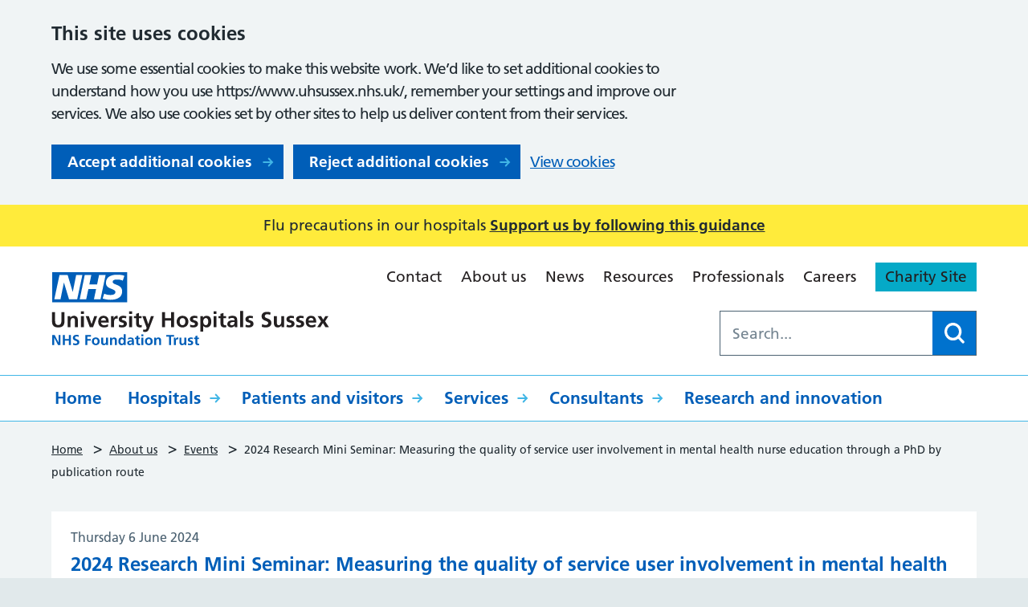

--- FILE ---
content_type: text/html; charset=UTF-8
request_url: https://www.uhsussex.nhs.uk/events/measuring-the-quality-of-service-user-involvement-in-mental-health-nurse-education-through-a-phd-by-publication-route/
body_size: 11293
content:

<!DOCTYPE html>
<html lang="en-GB">

<head>
    <meta charset="UTF-8" />
    <meta name="viewport" content="width=device-width, initial-scale=1">
    <meta name="google-site-verification" content="" />

    <meta name="msapplication-TileColor" content="#da532c">
    <meta name="theme-color" content="#ffffff">
    <link rel="apple-touch-icon" sizes="180x180" href="https://www.uhsussex.nhs.uk/wp-content/themes/karabiner/assets/imgs/favicons/apple-touch-icon.png?ver=1766406126">
    <link rel="icon" type="image/png" sizes="32x32" href="https://www.uhsussex.nhs.uk/wp-content/themes/karabiner/assets/imgs/favicons/favicon-32x32.png?ver=1766406126">
    <link rel="icon" type="image/png" sizes="16x16" href="https://www.uhsussex.nhs.uk/wp-content/themes/karabiner/assets/imgs/favicons/favicon-16x16.png?ver=1766406126">
    <link rel="manifest" href="https://www.uhsussex.nhs.uk/wp-content/themes/karabiner/assets/imgs/favicons/manifest.json?ver=1766406126">
    <link rel="mask-icon" href="https://www.uhsussex.nhs.uk/wp-content/themes/karabiner/assets/imgs/favicons/safari-pinned-tab.svg?ver=1766406126" color="#625d5c">
    <link rel="stylesheet" href="https://www.uhsussex.nhs.uk/wp-content/themes/karabiner/assets/dist/style.css?ver=1766406126">

    <!-- Global site tag (gtag.js) - Google Analytics -->
    <script>
        window.dataLayer = window.dataLayer || [];

        function gtag() {
            dataLayer.push(arguments);
        }

        // Call the default command before gtag.js or Tag Manager runs to
        // adjust how the tags operate when they run.
        gtag('consent', 'default', {
            'ad_storage': 'denied',
            'ad_user_data': 'denied',
            'ad_personalization': 'denied',
            'analytics_storage': 'denied'
        });
    </script>
    <script async src="https://www.googletagmanager.com/gtag/js?id=G-JZTEWDEX0P"></script>
    <script>
        window.dataLayer = window.dataLayer || [];

        function gtag() {
            window.dataLayer.push(arguments);
        }
        gtag('js', new Date());
        gtag('config', 'G-JZTEWDEX0P');
    </script>

    <meta name='robots' content='index, follow, max-image-preview:large, max-snippet:-1, max-video-preview:-1' />
	<style>img:is([sizes="auto" i], [sizes^="auto," i]) { contain-intrinsic-size: 3000px 1500px }</style>
	
	<!-- This site is optimized with the Yoast SEO plugin v26.7 - https://yoast.com/wordpress/plugins/seo/ -->
	<title>2024 Research Mini Seminar: Measuring the quality of service user involvement in mental health nurse education through a PhD by publication route - University Hospitals Sussex NHS Foundation Trust</title>
	<link rel="canonical" href="https://www.uhsussex.nhs.uk/events/measuring-the-quality-of-service-user-involvement-in-mental-health-nurse-education-through-a-phd-by-publication-route/" />
	<meta property="og:locale" content="en_GB" />
	<meta property="og:type" content="article" />
	<meta property="og:title" content="2024 Research Mini Seminar: Measuring the quality of service user involvement in mental health nurse education through a PhD by publication route - University Hospitals Sussex NHS Foundation Trust" />
	<meta property="og:description" content="Jonny Green, Lead Nurse for Nursing Research and Education Sussex Partnership NHS Foundation Trust Department of Nursing Research, Education and Development" />
	<meta property="og:url" content="https://www.uhsussex.nhs.uk/events/measuring-the-quality-of-service-user-involvement-in-mental-health-nurse-education-through-a-phd-by-publication-route/" />
	<meta property="og:site_name" content="University Hospitals Sussex NHS Foundation Trust" />
	<meta property="article:modified_time" content="2024-06-19T16:52:49+00:00" />
	<meta name="twitter:card" content="summary_large_image" />
	<meta name="twitter:label1" content="Estimated reading time" />
	<meta name="twitter:data1" content="1 minute" />
	<script type="application/ld+json" class="yoast-schema-graph">{"@context":"https://schema.org","@graph":[{"@type":"WebPage","@id":"https://www.uhsussex.nhs.uk/events/measuring-the-quality-of-service-user-involvement-in-mental-health-nurse-education-through-a-phd-by-publication-route/","url":"https://www.uhsussex.nhs.uk/events/measuring-the-quality-of-service-user-involvement-in-mental-health-nurse-education-through-a-phd-by-publication-route/","name":"2024 Research Mini Seminar: Measuring the quality of service user involvement in mental health nurse education through a PhD by publication route - University Hospitals Sussex NHS Foundation Trust","isPartOf":{"@id":"https://www.uhsussex.nhs.uk/#website"},"datePublished":"2024-06-19T15:48:01+00:00","dateModified":"2024-06-19T16:52:49+00:00","breadcrumb":{"@id":"https://www.uhsussex.nhs.uk/events/measuring-the-quality-of-service-user-involvement-in-mental-health-nurse-education-through-a-phd-by-publication-route/#breadcrumb"},"inLanguage":"en-GB","potentialAction":[{"@type":"ReadAction","target":["https://www.uhsussex.nhs.uk/events/measuring-the-quality-of-service-user-involvement-in-mental-health-nurse-education-through-a-phd-by-publication-route/"]}]},{"@type":"BreadcrumbList","@id":"https://www.uhsussex.nhs.uk/events/measuring-the-quality-of-service-user-involvement-in-mental-health-nurse-education-through-a-phd-by-publication-route/#breadcrumb","itemListElement":[{"@type":"ListItem","position":1,"name":"Home","item":"https://www.uhsussex.nhs.uk/"},{"@type":"ListItem","position":2,"name":"2024 Research Mini Seminar: Measuring the quality of service user involvement in mental health nurse education through a PhD by publication route"}]},{"@type":"WebSite","@id":"https://www.uhsussex.nhs.uk/#website","url":"https://www.uhsussex.nhs.uk/","name":"University Hospitals Sussex NHS Foundation Trust","description":"","potentialAction":[{"@type":"SearchAction","target":{"@type":"EntryPoint","urlTemplate":"https://www.uhsussex.nhs.uk/?s={search_term_string}"},"query-input":{"@type":"PropertyValueSpecification","valueRequired":true,"valueName":"search_term_string"}}],"inLanguage":"en-GB"}]}</script>
	<!-- / Yoast SEO plugin. -->


<link rel='dns-prefetch' href='//cc.cdn.civiccomputing.com' />
<link rel='dns-prefetch' href='//eu.libraryh3lp.com' />
<link rel='dns-prefetch' href='//www.google.com' />
<link rel='stylesheet' id='searchwp-forms-css' href='https://www.uhsussex.nhs.uk/wp-content/plugins/searchwp/assets/css/frontend/search-forms.min.css?ver=4.5.6' media='all' />
<script src="https://www.uhsussex.nhs.uk/wp-content/themes/karabiner/assets/js/vendor/jquery-3.6.0.min.js?ver=3.6.0" id="jquery-js"></script>
<link rel="https://api.w.org/" href="https://www.uhsussex.nhs.uk/wp-json/" /><link rel="alternate" title="JSON" type="application/json" href="https://www.uhsussex.nhs.uk/wp-json/wp/v2/events/55956" /><link rel='shortlink' href='https://www.uhsussex.nhs.uk/?p=55956' />
<link rel="alternate" title="oEmbed (JSON)" type="application/json+oembed" href="https://www.uhsussex.nhs.uk/wp-json/oembed/1.0/embed?url=https%3A%2F%2Fwww.uhsussex.nhs.uk%2Fevents%2Fmeasuring-the-quality-of-service-user-involvement-in-mental-health-nurse-education-through-a-phd-by-publication-route%2F" />
<link rel="alternate" title="oEmbed (XML)" type="text/xml+oembed" href="https://www.uhsussex.nhs.uk/wp-json/oembed/1.0/embed?url=https%3A%2F%2Fwww.uhsussex.nhs.uk%2Fevents%2Fmeasuring-the-quality-of-service-user-involvement-in-mental-health-nurse-education-through-a-phd-by-publication-route%2F&#038;format=xml" />
</head>

<body class="wp-singular events-template-default single single-events postid-55956 wp-theme-karabiner">
      <div class="ccc-govuk-wrapper">
    <div id="ccc-cookie-banner-govuk" class="govuk-cookie-banner cookie-banner ccc-cookie-banner fixed-top ccc-govuk-block-group" data-ccc-alternativeLang="true" data-nosnippet role="region" aria-label="Cookies Banner" hidden>
      <div class="govuk-cookie-banner__message govuk-width-container cookie-banner--main">
        <div class="govuk-grid-row">
          <div class="govuk-grid-column-two-thirds">
            <h2 class="govuk-cookie-banner__heading govuk-heading-m">This site uses cookies</h2>
            <div class="govuk-cookie-banner__content">
              <div class="govuk-body">
                We use some essential cookies to make this website work. We’d like to set additional cookies to understand how you use https://www.uhsussex.nhs.uk/, remember your settings and improve our services. We also use cookies set by other sites to help us deliver content from their services.              </div>
            </div>
          </div>
        </div>
        <div class="govuk-button-group">
          <button data-ccc-govuk="ccc-gov-uk-accept-settings" type="button" class="govuk-button cookie-banner-button--accept" data-module="govuk-button" value="accept">
            Accept additional cookies          </button>
          <button data-ccc-govuk="ccc-gov-uk-reject-settings" type="button" class="govuk-button  cookie-banner-button--reject" data-module="govuk-button" value="reject">
            Reject additional cookies          </button>
          <a class="govuk-link" href="https://www.uhsussex.nhs.uk/privacy/cookies/">View cookies</a>
        </div>
      </div>
      <div class="govuk-cookie-banner__message cookie-banner--accept govuk-width-container" role="alert" hidden>
        <div class="govuk-grid-row">
          <div class="govuk-grid-column-two-thirds">
            <div class="govuk-cookie-banner__content">
              <div class="govuk-body">You have accepted additional cookies. You <a href="https://www.uhsussex.nhs.uk/privacy/cookies/">can change your cookie settings</a> at any time.</div>
            </div>
          </div>
        </div>
        <div class="govuk-button-group">
          <button type="button" class="govuk-button cookie-banner-accept--hide" data-module="govuk-button" value="hide-accept">
            Close          </button>
        </div>
      </div>
      <div class="govuk-cookie-banner__message cookie-banner--reject govuk-width-container" role="alert" hidden>
        <div class="govuk-grid-row">
          <div class="govuk-grid-column-two-thirds">
            <div class="govuk-cookie-banner__content">
              <div class="govuk-body">You have rejected additional cookies. You <a href="https://www.uhsussex.nhs.uk/privacy/cookies/">can change your cookie settings</a> at any time.</div>
            </div>
          </div>
        </div>
        <div class="govuk-button-group">
          <button type="button" class="govuk-button cookie-banner-reject--hide " data-module="govuk-button" value="hide-reject">
            Close          </button>
        </div>
      </div>
    </div>
  </div>
<a href="#content-anchor" class="skiplink">Skip navigation</a>
<div class="alert-banner">
    <div class="u-wrapper">
        <p class="alert-banner__title">
            Flu precautions in our hospitals
                            <a href="https://www.uhsussex.nhs.uk/news/important-update-flu-precautions-in-our-hospitals/">Support us by following this guidance</a>
                    </p>
    </div>
</div>
<header class="site-header">
    <div class="u-wrapper">
        <div class="site-header__inner">
            <div class="site-header__logo">
                <a href="https://www.uhsussex.nhs.uk" title="University Hospitals Sussex NHS Foundation Trust Homepage" class="site-logo">
    <img class="site-logo__image" src="https://www.uhsussex.nhs.uk/wp-content/themes/karabiner/assets/imgs/logo.svg" alt="University Hospitals Sussex NHS Foundation Trust logo">
</a>
            </div>
            <div class="site-header__secondary">
                <div class="site-header__secondary-menu">
                                            <nav class="site-header__secondary-nav">
                                <ul aria-label="Secondary Menu" class="nav-secondary "><li class="nav-secondary__item  nav-secondary__item--151"><a href="https://www.uhsussex.nhs.uk/contact/" class="nav-secondary__link">Contact</a></li>
<li class="nav-secondary__item  nav-secondary__item--130"><a href="https://www.uhsussex.nhs.uk/about/" class="nav-secondary__link">About us</a></li>
<li class="nav-secondary__item  nav-secondary__item--16"><a href="https://www.uhsussex.nhs.uk/news/" class="nav-secondary__link">News</a></li>
<li class="nav-secondary__item  nav-secondary__item--134"><a href="https://www.uhsussex.nhs.uk/resources/" class="nav-secondary__link">Resources</a></li>
<li class="nav-secondary__item  nav-secondary__item--138"><a href="https://www.uhsussex.nhs.uk/professionals/" class="nav-secondary__link">Professionals</a></li>
<li class="nav-secondary__item  nav-secondary__item--136"><a href="https://www.uhsussex.nhs.uk/careers/" class="nav-secondary__link">Careers</a></li>
<li class="nav-secondary__item  nav-secondary__item--35149"><a href="https://www.myuhsussex.org/" class="nav-secondary__link">Charity Site</a></li>
</ul>

                        </nav>
                                    </div>

                                    <div class="site-header__search-form">
                        <form role="search" method="get" class="search-form" action="/">
    <label>
        <span class="screen-reader-text">Search for:</span>
        <input type="search" data-swplive="true" data-swpengine="default" class="search-field" placeholder="Search..." value="" name="s">
    </label>
    <!--<input type="submit" class="search-submit" value="Search">-->
    <button class="search-submit" type="submit">
        <span class="screen-reader-text">Search</span>
    </button>
</form>

                    </div>
                            </div>
        </div>
    </div>
    <div class="site-header__inner site-header__inner--with-keyline">
        <div class="site-header__primary">
            <div class="u-wrapper">
                    <ul aria-label="Primary Menu" class="nav-primary "><li class="nav-primary__item  nav-primary__item--2"><a href="https://www.uhsussex.nhs.uk/" class="nav-primary__link">Home</a></li>
<li class="nav-primary__item  nav-primary__item--parent  nav-primary__item--104"><a href="https://www.uhsussex.nhs.uk/hospitals/" class="nav-primary__link">Hospitals</a><div class="nav-primary__dropdown"><nav class="mega-menu">
    <div class="u-wrapper">
        <div class="mega-menu__content">
            <h2 class="mega-menu__title">Our hospitals</h2>
            <ul class="child-pages-menu">
            <li class="child-pages-menu__item">
            <a href="https://www.uhsussex.nhs.uk/hospitals/royal-sussex-county-hospital/" class="child-pages-menu__link">Royal Sussex County Hospital</a>
        </li>
            <li class="child-pages-menu__item">
            <a href="https://www.uhsussex.nhs.uk/hospitals/royal-alexandra-childrens-hospital/" class="child-pages-menu__link">Royal Alexandra Children’s Hospital</a>
        </li>
            <li class="child-pages-menu__item">
            <a href="https://www.uhsussex.nhs.uk/hospitals/sussex-eye-hospital/" class="child-pages-menu__link">Sussex Eye Hospital</a>
        </li>
            <li class="child-pages-menu__item">
            <a href="https://www.uhsussex.nhs.uk/hospitals/princess-royal-hospital/" class="child-pages-menu__link">Princess Royal Hospital</a>
        </li>
            <li class="child-pages-menu__item">
            <a href="https://www.uhsussex.nhs.uk/hospitals/st-richards-hospital/" class="child-pages-menu__link">St Richard’s Hospital</a>
        </li>
            <li class="child-pages-menu__item">
            <a href="https://www.uhsussex.nhs.uk/hospitals/southlands-hospital/" class="child-pages-menu__link">Southlands Hospital</a>
        </li>
            <li class="child-pages-menu__item">
            <a href="https://www.uhsussex.nhs.uk/hospitals/worthing-hospital/" class="child-pages-menu__link">Worthing Hospital</a>
        </li>
    </ul>

                    </div>
        
        
            </div>
</nav>
</div></li>
<li class="nav-primary__item  nav-primary__item--parent  nav-primary__item--74"><a href="https://www.uhsussex.nhs.uk/patients-and-visitors/" class="nav-primary__link">Patients and visitors</a><div class="nav-primary__dropdown"><nav class="mega-menu">
    <div class="u-wrapper">
        <div class="mega-menu__content">
            <h2 class="mega-menu__title">In this section</h2>
            <ul class="child-pages-menu">
            <li class="child-pages-menu__item">
            <a href="/services/accident-emergency/" class="child-pages-menu__link">Is it an emergency?</a>
        </li>
            <li class="child-pages-menu__item">
            <a href="https://www.uhsussex.nhs.uk/patients-and-visitors/appointments/" class="child-pages-menu__link">Appointments</a>
        </li>
            <li class="child-pages-menu__item">
            <a href="https://www.uhsussex.nhs.uk/patients-and-visitors/video-appointments/" class="child-pages-menu__link">Video consultations</a>
        </li>
            <li class="child-pages-menu__item">
            <a href="https://www.uhsussex.nhs.uk/patients-and-visitors/staying-hospital/" class="child-pages-menu__link">Staying with us</a>
        </li>
            <li class="child-pages-menu__item">
            <a href="https://www.uhsussex.nhs.uk/resources/?search=&#038;location=all&#038;department=all&#038;audience=all&#038;type=patient-information-leaflet" class="child-pages-menu__link">Information leaflets</a>
        </li>
            <li class="child-pages-menu__item">
            <a href="https://www.uhsussex.nhs.uk/patients-and-visitors/patients-visitors/" class="child-pages-menu__link">Information for visitors</a>
        </li>
            <li class="child-pages-menu__item">
            <a href="https://www.uhsussex.nhs.uk/patients-and-visitors/digital-communications-patient-hub/" class="child-pages-menu__link">Digital communication</a>
        </li>
            <li class="child-pages-menu__item">
            <a href="https://www.uhsussex.nhs.uk/patients-and-visitors/patient-transport/" class="child-pages-menu__link">Patient transport</a>
        </li>
            <li class="child-pages-menu__item">
            <a href="https://www.uhsussex.nhs.uk/patients-and-visitors/support/" class="child-pages-menu__link">Help and support</a>
        </li>
            <li class="child-pages-menu__item">
            <a href="https://www.uhsussex.nhs.uk/patients-and-visitors/waiting/" class="child-pages-menu__link">Waiting times</a>
        </li>
            <li class="child-pages-menu__item">
            <a href="https://www.uhsussex.nhs.uk/patients-and-visitors/records/" class="child-pages-menu__link">Access to health records</a>
        </li>
            <li class="child-pages-menu__item">
            <a href="https://www.uhsussex.nhs.uk/patients-and-visitors/get-involved/" class="child-pages-menu__link">Get involved</a>
        </li>
            <li class="child-pages-menu__item">
            <a href="https://www.uhsussex.nhs.uk/patients-and-visitors/volunteer/" class="child-pages-menu__link">Volunteering</a>
        </li>
            <li class="child-pages-menu__item">
            <a href="https://www.uhsussex.nhs.uk/patients-and-visitors/returning-equipment/" class="child-pages-menu__link">Returning medical equipment</a>
        </li>
            <li class="child-pages-menu__item">
            <a href="https://www.uhsussex.nhs.uk/patients-and-visitors/overseas/" class="child-pages-menu__link">Overseas patients</a>
        </li>
            <li class="child-pages-menu__item">
            <a href="https://www.uhsussex.nhs.uk/patients-and-visitors/private/" class="child-pages-menu__link">Private patients</a>
        </li>
    </ul>

                    </div>
        
        
            </div>
</nav>
</div></li>
<li class="nav-primary__item  nav-primary__item--parent  nav-primary__item--106"><a href="https://www.uhsussex.nhs.uk/services/" class="nav-primary__link">Services</a><div class="nav-primary__dropdown"><nav class="mega-menu">
    <div class="u-wrapper">
        <div class="mega-menu__content">
            <h2 class="mega-menu__title">Find a service</h2>
            <section class="a-z-group">
    <div class="a-z-group__info">
            </div>

    <ol class="a-z-group__grid" aria-label="A to Z links">
                    <li class="a-z-group__grid-item">
                


    <a class="a-z-button " href="https://www.uhsussex.nhs.uk/services/?filter_letter=A">
        A
    </a>

            </li>
                    <li class="a-z-group__grid-item">
                


    <a class="a-z-button " href="https://www.uhsussex.nhs.uk/services/?filter_letter=B">
        B
    </a>

            </li>
                    <li class="a-z-group__grid-item">
                


    <a class="a-z-button " href="https://www.uhsussex.nhs.uk/services/?filter_letter=C">
        C
    </a>

            </li>
                    <li class="a-z-group__grid-item">
                


    <a class="a-z-button " href="https://www.uhsussex.nhs.uk/services/?filter_letter=D">
        D
    </a>

            </li>
                    <li class="a-z-group__grid-item">
                


    <a class="a-z-button " href="https://www.uhsussex.nhs.uk/services/?filter_letter=E">
        E
    </a>

            </li>
                    <li class="a-z-group__grid-item">
                


    <a class="a-z-button " href="https://www.uhsussex.nhs.uk/services/?filter_letter=F">
        F
    </a>

            </li>
                    <li class="a-z-group__grid-item">
                


    <a class="a-z-button " href="https://www.uhsussex.nhs.uk/services/?filter_letter=G">
        G
    </a>

            </li>
                    <li class="a-z-group__grid-item">
                


    <a class="a-z-button " href="https://www.uhsussex.nhs.uk/services/?filter_letter=H">
        H
    </a>

            </li>
                    <li class="a-z-group__grid-item">
                


    <a class="a-z-button " href="https://www.uhsussex.nhs.uk/services/?filter_letter=I">
        I
    </a>

            </li>
                    <li class="a-z-group__grid-item">
                


    <span class="a-z-button a-z-button--disabled">
        J
    </span>

            </li>
                    <li class="a-z-group__grid-item">
                


    <a class="a-z-button " href="https://www.uhsussex.nhs.uk/services/?filter_letter=K">
        K
    </a>

            </li>
                    <li class="a-z-group__grid-item">
                


    <a class="a-z-button " href="https://www.uhsussex.nhs.uk/services/?filter_letter=L">
        L
    </a>

            </li>
                    <li class="a-z-group__grid-item">
                


    <a class="a-z-button " href="https://www.uhsussex.nhs.uk/services/?filter_letter=M">
        M
    </a>

            </li>
                    <li class="a-z-group__grid-item">
                


    <a class="a-z-button " href="https://www.uhsussex.nhs.uk/services/?filter_letter=N">
        N
    </a>

            </li>
                    <li class="a-z-group__grid-item">
                


    <a class="a-z-button " href="https://www.uhsussex.nhs.uk/services/?filter_letter=O">
        O
    </a>

            </li>
                    <li class="a-z-group__grid-item">
                


    <a class="a-z-button " href="https://www.uhsussex.nhs.uk/services/?filter_letter=P">
        P
    </a>

            </li>
                    <li class="a-z-group__grid-item">
                


    <span class="a-z-button a-z-button--disabled">
        Q
    </span>

            </li>
                    <li class="a-z-group__grid-item">
                


    <a class="a-z-button " href="https://www.uhsussex.nhs.uk/services/?filter_letter=R">
        R
    </a>

            </li>
                    <li class="a-z-group__grid-item">
                


    <a class="a-z-button " href="https://www.uhsussex.nhs.uk/services/?filter_letter=S">
        S
    </a>

            </li>
                    <li class="a-z-group__grid-item">
                


    <a class="a-z-button " href="https://www.uhsussex.nhs.uk/services/?filter_letter=T">
        T
    </a>

            </li>
                    <li class="a-z-group__grid-item">
                


    <a class="a-z-button " href="https://www.uhsussex.nhs.uk/services/?filter_letter=U">
        U
    </a>

            </li>
                    <li class="a-z-group__grid-item">
                


    <a class="a-z-button " href="https://www.uhsussex.nhs.uk/services/?filter_letter=V">
        V
    </a>

            </li>
                    <li class="a-z-group__grid-item">
                


    <a class="a-z-button " href="https://www.uhsussex.nhs.uk/services/?filter_letter=W">
        W
    </a>

            </li>
                    <li class="a-z-group__grid-item">
                


    <a class="a-z-button " href="https://www.uhsussex.nhs.uk/services/?filter_letter=X">
        X
    </a>

            </li>
                    <li class="a-z-group__grid-item">
                


    <a class="a-z-button " href="https://www.uhsussex.nhs.uk/services/?filter_letter=Y">
        Y
    </a>

            </li>
                    <li class="a-z-group__grid-item">
                


    <span class="a-z-button a-z-button--disabled">
        Z
    </span>

            </li>
            </ol>
</section>

                    </div>
        
                    <aside class="mega-menu__panel">
                <h3 class="mega-menu__panel-title">Can’t make your appointment?</h3>
                <p class="mega-menu__panel-text">Complete our online form to let us know you need to cancel or rearrange.</p>
                





   
<a class="button" href="https://www.uhsussex.nhs.uk/patients-and-visitors/appointments/rearrange-or-cancel-your-appointment/" >
    Change or cancel an appointment
    </a>

            </aside>
        
            </div>
</nav>
</div></li>
<li class="nav-primary__item  nav-primary__item--parent  nav-primary__item--108"><a href="https://www.uhsussex.nhs.uk/consultants/" class="nav-primary__link">Consultants</a><div class="nav-primary__dropdown"><nav class="mega-menu">
    <div class="u-wrapper">
        <div class="mega-menu__content">
            <h2 class="mega-menu__title">Find a consultant</h2>
            <section class="a-z-group">
    <div class="a-z-group__info">
            </div>

    <ol class="a-z-group__grid" aria-label="A to Z links">
                    <li class="a-z-group__grid-item">
                


    <a class="a-z-button " href="https://www.uhsussex.nhs.uk/consultants/?filter_letter=A">
        A
    </a>

            </li>
                    <li class="a-z-group__grid-item">
                


    <a class="a-z-button " href="https://www.uhsussex.nhs.uk/consultants/?filter_letter=B">
        B
    </a>

            </li>
                    <li class="a-z-group__grid-item">
                


    <a class="a-z-button " href="https://www.uhsussex.nhs.uk/consultants/?filter_letter=C">
        C
    </a>

            </li>
                    <li class="a-z-group__grid-item">
                


    <a class="a-z-button " href="https://www.uhsussex.nhs.uk/consultants/?filter_letter=D">
        D
    </a>

            </li>
                    <li class="a-z-group__grid-item">
                


    <a class="a-z-button " href="https://www.uhsussex.nhs.uk/consultants/?filter_letter=E">
        E
    </a>

            </li>
                    <li class="a-z-group__grid-item">
                


    <a class="a-z-button " href="https://www.uhsussex.nhs.uk/consultants/?filter_letter=F">
        F
    </a>

            </li>
                    <li class="a-z-group__grid-item">
                


    <a class="a-z-button " href="https://www.uhsussex.nhs.uk/consultants/?filter_letter=G">
        G
    </a>

            </li>
                    <li class="a-z-group__grid-item">
                


    <a class="a-z-button " href="https://www.uhsussex.nhs.uk/consultants/?filter_letter=H">
        H
    </a>

            </li>
                    <li class="a-z-group__grid-item">
                


    <a class="a-z-button " href="https://www.uhsussex.nhs.uk/consultants/?filter_letter=I">
        I
    </a>

            </li>
                    <li class="a-z-group__grid-item">
                


    <a class="a-z-button " href="https://www.uhsussex.nhs.uk/consultants/?filter_letter=J">
        J
    </a>

            </li>
                    <li class="a-z-group__grid-item">
                


    <a class="a-z-button " href="https://www.uhsussex.nhs.uk/consultants/?filter_letter=K">
        K
    </a>

            </li>
                    <li class="a-z-group__grid-item">
                


    <a class="a-z-button " href="https://www.uhsussex.nhs.uk/consultants/?filter_letter=L">
        L
    </a>

            </li>
                    <li class="a-z-group__grid-item">
                


    <a class="a-z-button " href="https://www.uhsussex.nhs.uk/consultants/?filter_letter=M">
        M
    </a>

            </li>
                    <li class="a-z-group__grid-item">
                


    <a class="a-z-button " href="https://www.uhsussex.nhs.uk/consultants/?filter_letter=N">
        N
    </a>

            </li>
                    <li class="a-z-group__grid-item">
                


    <a class="a-z-button " href="https://www.uhsussex.nhs.uk/consultants/?filter_letter=O">
        O
    </a>

            </li>
                    <li class="a-z-group__grid-item">
                


    <a class="a-z-button " href="https://www.uhsussex.nhs.uk/consultants/?filter_letter=P">
        P
    </a>

            </li>
                    <li class="a-z-group__grid-item">
                


    <a class="a-z-button " href="https://www.uhsussex.nhs.uk/consultants/?filter_letter=Q">
        Q
    </a>

            </li>
                    <li class="a-z-group__grid-item">
                


    <a class="a-z-button " href="https://www.uhsussex.nhs.uk/consultants/?filter_letter=R">
        R
    </a>

            </li>
                    <li class="a-z-group__grid-item">
                


    <a class="a-z-button " href="https://www.uhsussex.nhs.uk/consultants/?filter_letter=S">
        S
    </a>

            </li>
                    <li class="a-z-group__grid-item">
                


    <a class="a-z-button " href="https://www.uhsussex.nhs.uk/consultants/?filter_letter=T">
        T
    </a>

            </li>
                    <li class="a-z-group__grid-item">
                


    <a class="a-z-button " href="https://www.uhsussex.nhs.uk/consultants/?filter_letter=U">
        U
    </a>

            </li>
                    <li class="a-z-group__grid-item">
                


    <a class="a-z-button " href="https://www.uhsussex.nhs.uk/consultants/?filter_letter=V">
        V
    </a>

            </li>
                    <li class="a-z-group__grid-item">
                


    <a class="a-z-button " href="https://www.uhsussex.nhs.uk/consultants/?filter_letter=W">
        W
    </a>

            </li>
                    <li class="a-z-group__grid-item">
                


    <span class="a-z-button a-z-button--disabled">
        X
    </span>

            </li>
                    <li class="a-z-group__grid-item">
                


    <a class="a-z-button " href="https://www.uhsussex.nhs.uk/consultants/?filter_letter=Y">
        Y
    </a>

            </li>
                    <li class="a-z-group__grid-item">
                


    <a class="a-z-button " href="https://www.uhsussex.nhs.uk/consultants/?filter_letter=Z">
        Z
    </a>

            </li>
            </ol>
</section>

                    </div>
        
        
            </div>
</nav>
</div></li>
<li class="nav-primary__item  nav-primary__item--95"><a href="https://www.uhsussex.nhs.uk/research-and-innovation/" class="nav-primary__link">Research and innovation</a></li>
</ul>

            </div>
        </div>
    </div>
    <nav class="site-header__mobile-nav">
        <div class="site-header__menu-toggle">
            <button id="js-toggle-nav" class="button-menu-toggle" aria-expanded="false" aria-label="Open Menu">
    <span id="js-toggle-menu-text" class='button-menu-toggle__text' aria-hidden='true'>Menu</span>
    <svg class="button-menu-toggle__svg" viewBox="0 0 100 100">
        <line class="button-menu-toggle__line  button-menu-toggle__line--1" x1="20" y1="50" x2="80" y2="50" />
        <line class="button-menu-toggle__line  button-menu-toggle__line--2" x1="20" y1="50" x2="80" y2="50" />
        <line class="button-menu-toggle__line  button-menu-toggle__line--3" x1="20" y1="50" x2="80" y2="50" />
    </svg>
</button>

        </div>

        <div class="site-header__mobile-content" id="js-mobile-nav">
            <div class="site-header__mobile-search">
                <form role="search" method="get" class="search-form" action="/">
    <label>
        <span class="screen-reader-text">Search for:</span>
        <input type="search" data-swplive="true" data-swpengine="default" class="search-field" placeholder="Search..." value="" name="s">
    </label>
    <!--<input type="submit" class="search-submit" value="Search">-->
    <button class="search-submit" type="submit">
        <span class="screen-reader-text">Search</span>
    </button>
</form>

            </div>

                <ul aria-label="Primary Menu" class="nav-mobile-primary "><li class="nav-mobile-primary__item  nav-mobile-primary__item--2"><a href="https://www.uhsussex.nhs.uk/" class="nav-mobile-primary__link">Home</a></li>
<li class="nav-mobile-primary__item  nav-mobile-primary__item--parent  nav-mobile-primary__item--104"><button class="nav-mobile-primary__link--button">Hospitals</button><div class="nav-mobile-primary__dropdown"><nav class="mega-menu">
    <div class="u-wrapper">
        <div class="mega-menu__content">
            <h2 class="mega-menu__title">Our hospitals</h2>
            <ul class="child-pages-menu">
            <li class="child-pages-menu__item">
            <a href="https://www.uhsussex.nhs.uk/hospitals/royal-sussex-county-hospital/" class="child-pages-menu__link">Royal Sussex County Hospital</a>
        </li>
            <li class="child-pages-menu__item">
            <a href="https://www.uhsussex.nhs.uk/hospitals/royal-alexandra-childrens-hospital/" class="child-pages-menu__link">Royal Alexandra Children’s Hospital</a>
        </li>
            <li class="child-pages-menu__item">
            <a href="https://www.uhsussex.nhs.uk/hospitals/sussex-eye-hospital/" class="child-pages-menu__link">Sussex Eye Hospital</a>
        </li>
            <li class="child-pages-menu__item">
            <a href="https://www.uhsussex.nhs.uk/hospitals/princess-royal-hospital/" class="child-pages-menu__link">Princess Royal Hospital</a>
        </li>
            <li class="child-pages-menu__item">
            <a href="https://www.uhsussex.nhs.uk/hospitals/st-richards-hospital/" class="child-pages-menu__link">St Richard’s Hospital</a>
        </li>
            <li class="child-pages-menu__item">
            <a href="https://www.uhsussex.nhs.uk/hospitals/southlands-hospital/" class="child-pages-menu__link">Southlands Hospital</a>
        </li>
            <li class="child-pages-menu__item">
            <a href="https://www.uhsussex.nhs.uk/hospitals/worthing-hospital/" class="child-pages-menu__link">Worthing Hospital</a>
        </li>
    </ul>

                    </div>
        
        
                    <a href="https://www.uhsussex.nhs.uk/hospitals/" class="mega-menu__parent-link">Browse Hospitals</a>
            </div>
</nav>
</div></li>
<li class="nav-mobile-primary__item  nav-mobile-primary__item--parent  nav-mobile-primary__item--74"><button class="nav-mobile-primary__link--button">Patients and visitors</button><div class="nav-mobile-primary__dropdown"><nav class="mega-menu">
    <div class="u-wrapper">
        <div class="mega-menu__content">
            <h2 class="mega-menu__title">In this section</h2>
            <ul class="child-pages-menu">
            <li class="child-pages-menu__item">
            <a href="/services/accident-emergency/" class="child-pages-menu__link">Is it an emergency?</a>
        </li>
            <li class="child-pages-menu__item">
            <a href="https://www.uhsussex.nhs.uk/patients-and-visitors/appointments/" class="child-pages-menu__link">Appointments</a>
        </li>
            <li class="child-pages-menu__item">
            <a href="https://www.uhsussex.nhs.uk/patients-and-visitors/video-appointments/" class="child-pages-menu__link">Video consultations</a>
        </li>
            <li class="child-pages-menu__item">
            <a href="https://www.uhsussex.nhs.uk/patients-and-visitors/staying-hospital/" class="child-pages-menu__link">Staying with us</a>
        </li>
            <li class="child-pages-menu__item">
            <a href="https://www.uhsussex.nhs.uk/resources/?search=&#038;location=all&#038;department=all&#038;audience=all&#038;type=patient-information-leaflet" class="child-pages-menu__link">Information leaflets</a>
        </li>
            <li class="child-pages-menu__item">
            <a href="https://www.uhsussex.nhs.uk/patients-and-visitors/patients-visitors/" class="child-pages-menu__link">Information for visitors</a>
        </li>
            <li class="child-pages-menu__item">
            <a href="https://www.uhsussex.nhs.uk/patients-and-visitors/digital-communications-patient-hub/" class="child-pages-menu__link">Digital communication</a>
        </li>
            <li class="child-pages-menu__item">
            <a href="https://www.uhsussex.nhs.uk/patients-and-visitors/patient-transport/" class="child-pages-menu__link">Patient transport</a>
        </li>
            <li class="child-pages-menu__item">
            <a href="https://www.uhsussex.nhs.uk/patients-and-visitors/support/" class="child-pages-menu__link">Help and support</a>
        </li>
            <li class="child-pages-menu__item">
            <a href="https://www.uhsussex.nhs.uk/patients-and-visitors/waiting/" class="child-pages-menu__link">Waiting times</a>
        </li>
            <li class="child-pages-menu__item">
            <a href="https://www.uhsussex.nhs.uk/patients-and-visitors/records/" class="child-pages-menu__link">Access to health records</a>
        </li>
            <li class="child-pages-menu__item">
            <a href="https://www.uhsussex.nhs.uk/patients-and-visitors/get-involved/" class="child-pages-menu__link">Get involved</a>
        </li>
            <li class="child-pages-menu__item">
            <a href="https://www.uhsussex.nhs.uk/patients-and-visitors/volunteer/" class="child-pages-menu__link">Volunteering</a>
        </li>
            <li class="child-pages-menu__item">
            <a href="https://www.uhsussex.nhs.uk/patients-and-visitors/returning-equipment/" class="child-pages-menu__link">Returning medical equipment</a>
        </li>
            <li class="child-pages-menu__item">
            <a href="https://www.uhsussex.nhs.uk/patients-and-visitors/overseas/" class="child-pages-menu__link">Overseas patients</a>
        </li>
            <li class="child-pages-menu__item">
            <a href="https://www.uhsussex.nhs.uk/patients-and-visitors/private/" class="child-pages-menu__link">Private patients</a>
        </li>
    </ul>

                    </div>
        
        
                    <a href="https://www.uhsussex.nhs.uk/patients-and-visitors/" class="mega-menu__parent-link">Browse Patients and visitors</a>
            </div>
</nav>
</div></li>
<li class="nav-mobile-primary__item  nav-mobile-primary__item--parent  nav-mobile-primary__item--106"><button class="nav-mobile-primary__link--button">Services</button><div class="nav-mobile-primary__dropdown"><nav class="mega-menu">
    <div class="u-wrapper">
        <div class="mega-menu__content">
            <h2 class="mega-menu__title">Find a service</h2>
            <section class="a-z-group">
    <div class="a-z-group__info">
            </div>

    <ol class="a-z-group__grid" aria-label="A to Z links">
                    <li class="a-z-group__grid-item">
                


    <a class="a-z-button " href="https://www.uhsussex.nhs.uk/services/?filter_letter=A">
        A
    </a>

            </li>
                    <li class="a-z-group__grid-item">
                


    <a class="a-z-button " href="https://www.uhsussex.nhs.uk/services/?filter_letter=B">
        B
    </a>

            </li>
                    <li class="a-z-group__grid-item">
                


    <a class="a-z-button " href="https://www.uhsussex.nhs.uk/services/?filter_letter=C">
        C
    </a>

            </li>
                    <li class="a-z-group__grid-item">
                


    <a class="a-z-button " href="https://www.uhsussex.nhs.uk/services/?filter_letter=D">
        D
    </a>

            </li>
                    <li class="a-z-group__grid-item">
                


    <a class="a-z-button " href="https://www.uhsussex.nhs.uk/services/?filter_letter=E">
        E
    </a>

            </li>
                    <li class="a-z-group__grid-item">
                


    <a class="a-z-button " href="https://www.uhsussex.nhs.uk/services/?filter_letter=F">
        F
    </a>

            </li>
                    <li class="a-z-group__grid-item">
                


    <a class="a-z-button " href="https://www.uhsussex.nhs.uk/services/?filter_letter=G">
        G
    </a>

            </li>
                    <li class="a-z-group__grid-item">
                


    <a class="a-z-button " href="https://www.uhsussex.nhs.uk/services/?filter_letter=H">
        H
    </a>

            </li>
                    <li class="a-z-group__grid-item">
                


    <a class="a-z-button " href="https://www.uhsussex.nhs.uk/services/?filter_letter=I">
        I
    </a>

            </li>
                    <li class="a-z-group__grid-item">
                


    <span class="a-z-button a-z-button--disabled">
        J
    </span>

            </li>
                    <li class="a-z-group__grid-item">
                


    <a class="a-z-button " href="https://www.uhsussex.nhs.uk/services/?filter_letter=K">
        K
    </a>

            </li>
                    <li class="a-z-group__grid-item">
                


    <a class="a-z-button " href="https://www.uhsussex.nhs.uk/services/?filter_letter=L">
        L
    </a>

            </li>
                    <li class="a-z-group__grid-item">
                


    <a class="a-z-button " href="https://www.uhsussex.nhs.uk/services/?filter_letter=M">
        M
    </a>

            </li>
                    <li class="a-z-group__grid-item">
                


    <a class="a-z-button " href="https://www.uhsussex.nhs.uk/services/?filter_letter=N">
        N
    </a>

            </li>
                    <li class="a-z-group__grid-item">
                


    <a class="a-z-button " href="https://www.uhsussex.nhs.uk/services/?filter_letter=O">
        O
    </a>

            </li>
                    <li class="a-z-group__grid-item">
                


    <a class="a-z-button " href="https://www.uhsussex.nhs.uk/services/?filter_letter=P">
        P
    </a>

            </li>
                    <li class="a-z-group__grid-item">
                


    <span class="a-z-button a-z-button--disabled">
        Q
    </span>

            </li>
                    <li class="a-z-group__grid-item">
                


    <a class="a-z-button " href="https://www.uhsussex.nhs.uk/services/?filter_letter=R">
        R
    </a>

            </li>
                    <li class="a-z-group__grid-item">
                


    <a class="a-z-button " href="https://www.uhsussex.nhs.uk/services/?filter_letter=S">
        S
    </a>

            </li>
                    <li class="a-z-group__grid-item">
                


    <a class="a-z-button " href="https://www.uhsussex.nhs.uk/services/?filter_letter=T">
        T
    </a>

            </li>
                    <li class="a-z-group__grid-item">
                


    <a class="a-z-button " href="https://www.uhsussex.nhs.uk/services/?filter_letter=U">
        U
    </a>

            </li>
                    <li class="a-z-group__grid-item">
                


    <a class="a-z-button " href="https://www.uhsussex.nhs.uk/services/?filter_letter=V">
        V
    </a>

            </li>
                    <li class="a-z-group__grid-item">
                


    <a class="a-z-button " href="https://www.uhsussex.nhs.uk/services/?filter_letter=W">
        W
    </a>

            </li>
                    <li class="a-z-group__grid-item">
                


    <a class="a-z-button " href="https://www.uhsussex.nhs.uk/services/?filter_letter=X">
        X
    </a>

            </li>
                    <li class="a-z-group__grid-item">
                


    <a class="a-z-button " href="https://www.uhsussex.nhs.uk/services/?filter_letter=Y">
        Y
    </a>

            </li>
                    <li class="a-z-group__grid-item">
                


    <span class="a-z-button a-z-button--disabled">
        Z
    </span>

            </li>
            </ol>
</section>

                    </div>
        
                    <aside class="mega-menu__panel">
                <h3 class="mega-menu__panel-title">Can’t make your appointment?</h3>
                <p class="mega-menu__panel-text">Complete our online form to let us know you need to cancel or rearrange.</p>
                





   
<a class="button" href="https://www.uhsussex.nhs.uk/patients-and-visitors/appointments/rearrange-or-cancel-your-appointment/" >
    Change or cancel an appointment
    </a>

            </aside>
        
                    <a href="https://www.uhsussex.nhs.uk/services/" class="mega-menu__parent-link">Browse Services</a>
            </div>
</nav>
</div></li>
<li class="nav-mobile-primary__item  nav-mobile-primary__item--parent  nav-mobile-primary__item--108"><button class="nav-mobile-primary__link--button">Consultants</button><div class="nav-mobile-primary__dropdown"><nav class="mega-menu">
    <div class="u-wrapper">
        <div class="mega-menu__content">
            <h2 class="mega-menu__title">Find a consultant</h2>
            <section class="a-z-group">
    <div class="a-z-group__info">
            </div>

    <ol class="a-z-group__grid" aria-label="A to Z links">
                    <li class="a-z-group__grid-item">
                


    <a class="a-z-button " href="https://www.uhsussex.nhs.uk/consultants/?filter_letter=A">
        A
    </a>

            </li>
                    <li class="a-z-group__grid-item">
                


    <a class="a-z-button " href="https://www.uhsussex.nhs.uk/consultants/?filter_letter=B">
        B
    </a>

            </li>
                    <li class="a-z-group__grid-item">
                


    <a class="a-z-button " href="https://www.uhsussex.nhs.uk/consultants/?filter_letter=C">
        C
    </a>

            </li>
                    <li class="a-z-group__grid-item">
                


    <a class="a-z-button " href="https://www.uhsussex.nhs.uk/consultants/?filter_letter=D">
        D
    </a>

            </li>
                    <li class="a-z-group__grid-item">
                


    <a class="a-z-button " href="https://www.uhsussex.nhs.uk/consultants/?filter_letter=E">
        E
    </a>

            </li>
                    <li class="a-z-group__grid-item">
                


    <a class="a-z-button " href="https://www.uhsussex.nhs.uk/consultants/?filter_letter=F">
        F
    </a>

            </li>
                    <li class="a-z-group__grid-item">
                


    <a class="a-z-button " href="https://www.uhsussex.nhs.uk/consultants/?filter_letter=G">
        G
    </a>

            </li>
                    <li class="a-z-group__grid-item">
                


    <a class="a-z-button " href="https://www.uhsussex.nhs.uk/consultants/?filter_letter=H">
        H
    </a>

            </li>
                    <li class="a-z-group__grid-item">
                


    <a class="a-z-button " href="https://www.uhsussex.nhs.uk/consultants/?filter_letter=I">
        I
    </a>

            </li>
                    <li class="a-z-group__grid-item">
                


    <a class="a-z-button " href="https://www.uhsussex.nhs.uk/consultants/?filter_letter=J">
        J
    </a>

            </li>
                    <li class="a-z-group__grid-item">
                


    <a class="a-z-button " href="https://www.uhsussex.nhs.uk/consultants/?filter_letter=K">
        K
    </a>

            </li>
                    <li class="a-z-group__grid-item">
                


    <a class="a-z-button " href="https://www.uhsussex.nhs.uk/consultants/?filter_letter=L">
        L
    </a>

            </li>
                    <li class="a-z-group__grid-item">
                


    <a class="a-z-button " href="https://www.uhsussex.nhs.uk/consultants/?filter_letter=M">
        M
    </a>

            </li>
                    <li class="a-z-group__grid-item">
                


    <a class="a-z-button " href="https://www.uhsussex.nhs.uk/consultants/?filter_letter=N">
        N
    </a>

            </li>
                    <li class="a-z-group__grid-item">
                


    <a class="a-z-button " href="https://www.uhsussex.nhs.uk/consultants/?filter_letter=O">
        O
    </a>

            </li>
                    <li class="a-z-group__grid-item">
                


    <a class="a-z-button " href="https://www.uhsussex.nhs.uk/consultants/?filter_letter=P">
        P
    </a>

            </li>
                    <li class="a-z-group__grid-item">
                


    <a class="a-z-button " href="https://www.uhsussex.nhs.uk/consultants/?filter_letter=Q">
        Q
    </a>

            </li>
                    <li class="a-z-group__grid-item">
                


    <a class="a-z-button " href="https://www.uhsussex.nhs.uk/consultants/?filter_letter=R">
        R
    </a>

            </li>
                    <li class="a-z-group__grid-item">
                


    <a class="a-z-button " href="https://www.uhsussex.nhs.uk/consultants/?filter_letter=S">
        S
    </a>

            </li>
                    <li class="a-z-group__grid-item">
                


    <a class="a-z-button " href="https://www.uhsussex.nhs.uk/consultants/?filter_letter=T">
        T
    </a>

            </li>
                    <li class="a-z-group__grid-item">
                


    <a class="a-z-button " href="https://www.uhsussex.nhs.uk/consultants/?filter_letter=U">
        U
    </a>

            </li>
                    <li class="a-z-group__grid-item">
                


    <a class="a-z-button " href="https://www.uhsussex.nhs.uk/consultants/?filter_letter=V">
        V
    </a>

            </li>
                    <li class="a-z-group__grid-item">
                


    <a class="a-z-button " href="https://www.uhsussex.nhs.uk/consultants/?filter_letter=W">
        W
    </a>

            </li>
                    <li class="a-z-group__grid-item">
                


    <span class="a-z-button a-z-button--disabled">
        X
    </span>

            </li>
                    <li class="a-z-group__grid-item">
                


    <a class="a-z-button " href="https://www.uhsussex.nhs.uk/consultants/?filter_letter=Y">
        Y
    </a>

            </li>
                    <li class="a-z-group__grid-item">
                


    <a class="a-z-button " href="https://www.uhsussex.nhs.uk/consultants/?filter_letter=Z">
        Z
    </a>

            </li>
            </ol>
</section>

                    </div>
        
        
                    <a href="https://www.uhsussex.nhs.uk/consultants/" class="mega-menu__parent-link">Browse Consultants</a>
            </div>
</nav>
</div></li>
<li class="nav-mobile-primary__item  nav-mobile-primary__item--95"><a href="https://www.uhsussex.nhs.uk/research-and-innovation/" class="nav-mobile-primary__link">Research and innovation</a></li>
</ul>

                <ul aria-label="Secondary Menu" class="nav-mobile-secondary "><li class="nav-mobile-secondary__item  nav-mobile-secondary__item--151"><a href="https://www.uhsussex.nhs.uk/contact/" class="nav-mobile-secondary__link">Contact</a></li>
<li class="nav-mobile-secondary__item  nav-mobile-secondary__item--130"><a href="https://www.uhsussex.nhs.uk/about/" class="nav-mobile-secondary__link">About us</a></li>
<li class="nav-mobile-secondary__item  nav-mobile-secondary__item--16"><a href="https://www.uhsussex.nhs.uk/news/" class="nav-mobile-secondary__link">News</a></li>
<li class="nav-mobile-secondary__item  nav-mobile-secondary__item--134"><a href="https://www.uhsussex.nhs.uk/resources/" class="nav-mobile-secondary__link">Resources</a></li>
<li class="nav-mobile-secondary__item  nav-mobile-secondary__item--138"><a href="https://www.uhsussex.nhs.uk/professionals/" class="nav-mobile-secondary__link">Professionals</a></li>
<li class="nav-mobile-secondary__item  nav-mobile-secondary__item--136"><a href="https://www.uhsussex.nhs.uk/careers/" class="nav-mobile-secondary__link">Careers</a></li>
<li class="nav-mobile-secondary__item  nav-mobile-secondary__item--35149"><a href="https://www.myuhsussex.org/" class="nav-mobile-secondary__link">Charity Site</a></li>
</ul>

        </div>
    </nav>
</header>
<main class="main" id="main">
                        
    


<div class="container container--padded-bottom">
    <div class="container__inner | u-wrapper">
                                        <div class="event__breadcrumbs">
        
    
<div class="breadcrumbs breadcrumbs--secondary">
                        <span property="itemListElement" typeof="ListItem"><a property="item" typeof="WebPage" title="Go to Home." href="https://www.uhsussex.nhs.uk" class="home" ><span property="name">Home</span></a><meta property="position" content="1"></span> &gt; <span property="itemListElement" typeof="ListItem"><a property="item" typeof="WebPage" title="Go to About us." href="https://www.uhsussex.nhs.uk/about/" class="post post-page" ><span property="name">About us</span></a><meta property="position" content="2"></span> &gt; <span property="itemListElement" typeof="ListItem"><a property="item" typeof="WebPage" title="Go to Events." href="https://www.uhsussex.nhs.uk/about/events/" class="events-root post post-events" ><span property="name">Events</span></a><meta property="position" content="3"></span> &gt; <span property="itemListElement" typeof="ListItem"><span property="name" class="post post-events current-item">2024 Research Mini Seminar: Measuring the quality of service user involvement in mental health nurse education through a PhD by publication route</span><meta property="url" content="https://www.uhsussex.nhs.uk/events/measuring-the-quality-of-service-user-involvement-in-mental-health-nurse-education-through-a-phd-by-publication-route/"><meta property="position" content="4"></span>
            </div>

    </div>

<div class="event">
    <div class="event__well">
        <div id="content-anchor" class='event__content'>
                            <p class="event__date">
                    <time class='event__start-date'
                                                    datetime="2024-06-06"
                                            >Thursday 6 June 2024</time>
                                    </p>
            
            <h1 class='event__title'>2024 Research Mini Seminar: Measuring the quality of service user involvement in mental health nurse education through a PhD by publication route</h1>

            
                                                <p class='event__meta'>
                        <span class="event__meta-title">Category:</span>
                        <a href='https://www.uhsussex.nhs.uk/about/events/?category=research-and-innovation'>Research and innovation</a>
                    </p>
                                                                <p class='event__meta'>
                        <span class="event__meta-title">Time:</span>
                        1:00 pm - 1:30 pm
                    </p>
                                                                                            </div>

            </div>

    <div class="event__footer">
                    <div class='event__actions'>
                                                            <p class='event__action'>This event has passed – view our <a href='https://www.uhsussex.nhs.uk/about/events/'>events</a> page to see all current and upcoming events.</p>
                                                </div>
                    </div>
</div>

                                
<div class="content-sidebar-group ">
    
    <div class="content-sidebar-group__content">
                                                        <div class="content-sidebar-group__content-item">
                        

<article class="standard-content ">
    
<p>Jonny Green, Lead Nurse for Nursing Research and Education</p>



<p>Sussex Partnership NHS Foundation Trust</p>



<p>Department of Nursing Research, Education and Development</p>

</article>
                    </div>
                                                                    </div>

            <aside class="content-sidebar-group__sidebar">
                    </aside>
    </div>

                            <aside class='share-links'>
    <div class='share-links__action-group'>
        <p class='share-links__share-title'>Share this page on</p>
        <ul class='share-links__list'>
                            <li class='share-links__item'>
                    <a class="share-links__icon" title="Share on Facebook" aria-label="Share on Facebook" href="http://www.facebook.com/sharer/sharer.php?s=100&amp;u=https%3A%2F%2Fwww.uhsussex.nhs.uk%2Fevents%2Fmeasuring-the-quality-of-service-user-involvement-in-mental-health-nurse-education-through-a-phd-by-publication-route%2F&amp;t=2024+Research+Mini+Seminar%3A+Measuring+the+quality+of+service+user+involvement+in+mental+health+nurse+education+through+a+PhD+by+publication+route">
                        <img src="https://www.uhsussex.nhs.uk/wp-content/themes/karabiner/assets/imgs/icons/social-facebook.svg" class="share-links__icon-image" alt="Facebook">
                    </a>
                </li>
            
                            <li class='share-links__item'>
                    <a class="share-links__icon" title="Share on Twitter" aria-label="Share on Twitter" href="https://twitter.com/intent/tweet?text=2024+Research+Mini+Seminar%3A+Measuring+the+quality+of+service+user+involvement+in+mental+health+nurse+education+through+a+PhD+by+publication+route&amp;url=https%3A%2F%2Fwww.uhsussex.nhs.uk%2Fevents%2Fmeasuring-the-quality-of-service-user-involvement-in-mental-health-nurse-education-through-a-phd-by-publication-route%2F">
                        <img src="https://www.uhsussex.nhs.uk/wp-content/themes/karabiner/assets/imgs/icons/social-x.svg" class="share-links__icon-image"  alt="Twitter">
                    </a>
                </li>
            
                            <li class='share-links__item'>
                    <a class="share-links__icon" title="Share via Email" aria-label="Share via Email" href="/cdn-cgi/l/email-protection#[base64]">
                        <img src="https://www.uhsussex.nhs.uk/wp-content/themes/karabiner/assets/imgs/icons/email.svg" class="share-links__icon-image" alt="Email">
                    </a>
                </li>
                    </ul>
    </div>

    <button onclick="window.print()" class="share-links__print">
        <span class="share-links__print-title">Print this page</span>
        <img src="https://www.uhsussex.nhs.uk/wp-content/themes/karabiner/assets/imgs/icons/print-circle.svg" class="share-links__icon" alt="">
    </button>
</aside>

                            <div class="page-dates">
                                        <span class="page-dates__date-text">Page last reviewed:</span>
                <time class="page-dates__date" datetime="2024-06-19">
                    19 Jun 2024
                </time>
                                            </div>

                        </div>
</div>

            </main>
<footer class="site-footer">
    <div class="site-footer__separator"></div>
    <div class="site-footer__inner">
        <div class="u-wrapper">
            <div class="site-footer__logo">
                                    <a href="https://www.uhsussex.nhs.uk" title="Excellence as our standard" class="site-logo">
    <img class="site-logo__image" src="https://www.uhsussex.nhs.uk/wp-content/themes/karabiner/assets/imgs/logo.svg" alt="Excellence as our standard">
</a>
                            </div>
        </div>
        <div class="u-wrapper">
            <div class="site-footer__items">
                <div class="site-footer__item">
                    <div class="site-footer__quick-links-wrapper">
                        <h2 class="site-footer__quick-links-heading">Quick links</h2>
                        <ul class="site-footer__quick-links">
                                                            <li class="site-footer__quick-link">
                                    <a href="https://www.uhsussex.nhs.uk/patients-and-visitors/appointments/" class="site-footer__quick-link-title">
                                        Appointments
                                    </a>
                                </li>
                                                            <li class="site-footer__quick-link">
                                    <a href="https://www.uhsussex.nhs.uk/patients-and-visitors/digital-communications-patient-hub/nhs-app/" class="site-footer__quick-link-title">
                                        NHS App
                                    </a>
                                </li>
                                                            <li class="site-footer__quick-link">
                                    <a href="https://www.uhsussex.nhs.uk/patients-and-visitors/support/pals/" class="site-footer__quick-link-title">
                                        Send feedback or make a complaint
                                    </a>
                                </li>
                                                            <li class="site-footer__quick-link">
                                    <a href="https://forms.office.com/e/j4d3m0ZdjH" class="site-footer__quick-link-title">
                                        Request a website update (staff only)
                                    </a>
                                </li>
                                                            <li class="site-footer__quick-link">
                                    <a href="https://intranet.uhsussex.nhs.uk/" class="site-footer__quick-link-title">
                                        Staff hub intranet
                                    </a>
                                </li>
                                                            <li class="site-footer__quick-link">
                                    <a href="https://nhs.sharepoint.com/sites/msteams_32bcbe/Shared%20Documents/Forms/AllItems.aspx" class="site-footer__quick-link-title">
                                        Emergency planning (staff only)
                                    </a>
                                </li>
                                                    </ul>
                    </div>
                </div>
                <div class="site-footer__item">
                    <div class="site-footer__headquarters-wrapper">
                        <h2 class="site-footer__headquarters-heading">Trust headquarters</h2>
                        <p class="site-footer__headquarters-address">
                                                                                                University Hospitals Sussex NHS Foundation Trust,
                                                                                                                                Worthing Hospital,
                                                                                                                                Lyndhurst Road,
                                                                                                                                Worthing,
                                                                                                                                West Sussex,
                                                                                                                                BN11 2DH
                                                                                    </p>
                                            </div>
                    <div class="site-footer__switchboard-wrapper">
                        <h2 class="site-footer__switchboard-heading">Switchboard</h2>
                        <a href="tel:4401903205111">+44 (0)1903 205111</a>
                    </div>
                </div>
                <div class="site-footer__item">
                                            <div class="site-footer__cqc">
                                <div class="cqc-widget">
    <script data-cfasync="false" src="/cdn-cgi/scripts/5c5dd728/cloudflare-static/email-decode.min.js"></script><script type="text/javascript" defer src="//www.cqc.org.uk/sites/all/modules/custom/cqc_widget/widget.js?data-id=RYR&amp;data-host=www.cqc.org.uk&amp;type=provider"></script>
</div>

                        </div>
                                    </div>
            </div>
            <div class="site-footer__items site-footer__items--lower">
                <div class="site-footer__item">
                                            <img class="site-footer__ece-image" src="https://www.uhsussex.nhs.uk/wp-content/themes/karabiner/assets/imgs/logo-ece.svg" alt="Excellent Care Everywhere">
                                    </div>
                <div class="site-footer__item">
                                            <img class="site-footer__values-image" src="https://www.uhsussex.nhs.uk/wp-content/themes/karabiner/assets/imgs/logo-values.svg" alt="We are compassionate, we are inclusive, we are respectful">
                                    </div>
                <div class="site-footer__item">
                                            <div class="site-footer__social-links">
                            <div class="social-links">
    <p class="social-links__info">Follow us</p>
    <div class="social-links__icons">
                    <a class="social-links__icon" href="https://www.facebook.com/UHSussex">
                <img src="https://www.uhsussex.nhs.uk/wp-content/themes/karabiner/assets/imgs/icons/social-facebook-blue.svg" class="social-links__icon-image" alt="Visit us on Facebook">
            </a>
                            <a class="social-links__icon" href="https://twitter.com/uhsussex">
                <img src="https://www.uhsussex.nhs.uk/wp-content/themes/karabiner/assets/imgs/icons/social-x-blue.svg" class="social-links__icon-image" alt="Visit us on Twitter">
            </a>
                            <a class="social-links__icon" href="https://www.instagram.com/uhsussex/">
                <img src="https://www.uhsussex.nhs.uk/wp-content/themes/karabiner/assets/imgs/icons/social-instagram-blue.svg" class="social-links__icon-image" alt="Visit us on Instagram">
            </a>
                            <a class="social-links__icon" href="https://www.youtube.com/channel/UCXyYxUXJPtOkhYRn7ERRMWQ">
                <img src="https://www.uhsussex.nhs.uk/wp-content/themes/karabiner/assets/imgs/icons/social-youtube-blue.svg" class="social-links__icon-image" alt="Visit us on YouTube">
            </a>
                            <a class="social-links__icon" href="https://www.linkedin.com/company/uhsussex/">
                <img src="https://www.uhsussex.nhs.uk/wp-content/themes/karabiner/assets/imgs/icons/social-linkedin-blue.svg" class="social-links__icon-image" alt="Visit us on Linkedin">
            </a>
            </div>
</div>

                        </div>
                                    </div>
            </div>
        </div>
    </div>

    <nav class="site-footer__nav">
        <div class="u-wrapper">
                                <ul aria-label="Footer Menu" class="nav-footer "><li class="nav-footer__item  nav-footer__item--151"><a href="https://www.uhsussex.nhs.uk/contact/" class="nav-footer__link">Contact</a></li>
<li class="nav-footer__item  nav-footer__item--140"><a href="https://www.uhsussex.nhs.uk/freedom-of-information/" class="nav-footer__link">Freedom of Information</a></li>
<li class="nav-footer__item  nav-footer__item--17409"><a href="https://www.uhsussex.nhs.uk/contact/press-media/" class="nav-footer__link">Press and media</a></li>
<li class="nav-footer__item  nav-footer__item--18"><a href="https://www.uhsussex.nhs.uk/accessibility/" class="nav-footer__link">Accessibility</a></li>
<li class="nav-footer__item  nav-footer__item--20"><a href="https://www.uhsussex.nhs.uk/privacy/" class="nav-footer__link">Privacy</a></li>
<li class="nav-footer__item  nav-footer__item--51366"><a href="https://www.uhsussex.nhs.uk/privacy/cookies/" class="nav-footer__link">Cookie policy</a></li>
<li class="nav-footer__item  nav-footer__item--24"><a href="https://www.uhsussex.nhs.uk/terms-conditions/" class="nav-footer__link">Terms and conditions</a></li>
<li class="nav-footer__item  nav-footer__item--144"><a href="https://www.uhsussex.nhs.uk/publication-scheme/" class="nav-footer__link">Publication scheme</a></li>
</ul>

                    </div>
    </nav>
    <div class="site-footer__smallprint">
        <div class="u-wrapper">
            <div class="site-footer__copyright">
                <p>&copy; Copyright 2026</p>
                                    <p>University Hospitals Sussex NHS Foundation Trust</p>

                            </div>
            <p class="site-footer__credits">
                Lovingly crafted by <a href="https://www.mixd.co.uk/">Mixd</a>
            </p>
        </div>
    </div>
</footer>
<script type="speculationrules">
{"prefetch":[{"source":"document","where":{"and":[{"href_matches":"\/*"},{"not":{"href_matches":["\/wp-*.php","\/wp-admin\/*","\/wp-content\/uploads\/*","\/wp-content\/*","\/wp-content\/plugins\/*","\/wp-content\/themes\/karabiner\/*","\/*\\?(.+)"]}},{"not":{"selector_matches":"a[rel~=\"nofollow\"]"}},{"not":{"selector_matches":".no-prefetch, .no-prefetch a"}}]},"eagerness":"conservative"}]}
</script>
        <script>
            var _SEARCHWP_LIVE_AJAX_SEARCH_BLOCKS = true;
            var _SEARCHWP_LIVE_AJAX_SEARCH_ENGINE = 'default';
            var _SEARCHWP_LIVE_AJAX_SEARCH_CONFIG = 'default';
        </script>
        <script src="//cc.cdn.civiccomputing.com/9/cookieControl-9.x.min.js?ver=6.8.3" id="ccc-cookie-control-js"></script>
<script src="https://www.uhsussex.nhs.uk/wp-content/plugins/civic-cookie-control-8/public/assets/asset_dist/cookie_control_public.js?ver=6.8.3" id="ccc-cookie-control_govuk_script-js"></script>
<script src="https://www.uhsussex.nhs.uk/wp-content/themes/karabiner/assets/dist/scripts.min.js?ver=1766406126" id="@mixd/scripts-js"></script>
<script src="//eu.libraryh3lp.com/js/libraryh3lp.js?1491" id="@libraryh3lp/scripts-js"></script>
<script src="https://www.uhsussex.nhs.uk/wp-content/plugins/page-links-to/dist/new-tab.js?ver=3.3.7" id="page-links-to-js"></script>
<script id="swp-live-search-client-js-extra">
var searchwp_live_search_params = [];
searchwp_live_search_params = {"ajaxurl":"https:\/\/www.uhsussex.nhs.uk\/wp-admin\/admin-ajax.php","origin_id":55956,"config":{"default":{"engine":"default","input":{"delay":300,"min_chars":3},"results":{"position":"bottom","width":"auto","offset":{"x":0,"y":5}},"spinner":{"lines":12,"length":8,"width":3,"radius":8,"scale":1,"corners":1,"color":"#424242","fadeColor":"transparent","speed":1,"rotate":0,"animation":"searchwp-spinner-line-fade-quick","direction":1,"zIndex":2000000000,"className":"spinner","top":"50%","left":"50%","shadow":"0 0 1px transparent","position":"absolute"}}},"msg_no_config_found":"No valid SearchWP Live Search configuration found!","aria_instructions":"When autocomplete results are available use up and down arrows to review and enter to go to the desired page. Touch device users, explore by touch or with swipe gestures."};;
</script>
<script src="https://www.uhsussex.nhs.uk/wp-content/plugins/searchwp-live-ajax-search/assets/javascript/dist/script.min.js?ver=1.8.7" id="swp-live-search-client-js"></script>
<script id="gforms_recaptcha_recaptcha-js-extra">
var gforms_recaptcha_recaptcha_strings = {"site_key":"6LfSL8YhAAAAAFss4jkQluF5dUyyErMxcMXgAb-I","ajaxurl":"https:\/\/www.uhsussex.nhs.uk\/wp-admin\/admin-ajax.php","nonce":"b272a995ee"};
</script>
<script src="https://www.google.com/recaptcha/api.js?render=6LfSL8YhAAAAAFss4jkQluF5dUyyErMxcMXgAb-I&amp;ver=1.6.0" id="gforms_recaptcha_recaptcha-js"></script>
<script id="gforms_recaptcha_recaptcha-js-after">
(function($){grecaptcha.ready(function(){$('.grecaptcha-badge').css('visibility','hidden');});})(jQuery);
</script>
            <script type="text/javascript">
                var config = {
                    apiKey: '67f6f903f29dc72aa4ff963890ffbe3cd282ea97',
                    product: 'CUSTOM',
                    logConsent: false,
                    notifyOnce: false,
                    initialState: 'CLOSED',
                    position: 'RIGHT',
                    theme: 'DARK',
                    layout: 'SLIDEOUT',
                    toggleType: 'slider',
                    acceptBehaviour: 'all',
                    closeOnGlobalChange: true,
                    iabCMP: false,
                                        closeStyle: 'icon',
                    consentCookieExpiry: 90,
                    subDomains: false,
                    mode: 'gdpr',
                    rejectButton: false,
                    settingsStyle: 'button',
                    encodeCookie: false,
                    setInnerHTML: true,
                    wrapInnerHTML: false,
                    accessibility: {
                        accessKey: 'C',
                        highlightFocus: false,
                        outline: true,
                        overlay: true,
                        disableSiteScrolling: false,
                    },
                                        text: {
                        title: 'This site uses cookies',
                        intro: 'We use some essential cookies to make this website work. We’d like to set additional cookies to understand how you use https://www.uhsussex.nhs.uk/, remember your settings and improve our services. We also use cookies set by other sites to help us deliver content from their services.',
                        necessaryTitle: 'Necessary Cookies',
                        necessaryDescription: 'Necessary cookies enable core functionality. The website cannot function properly without these cookies, and can only be disabled by changing your browser preferences.',
                        thirdPartyTitle: 'Warning: Some cookies require your attention',
                        thirdPartyDescription: 'Consent for the following cookies could not be automatically revoked. Please follow the link(s) below to opt out manually.',
                        on: 'On',
                        off: 'Off',
                        accept: 'Accept',
                        settings: 'Cookie Preferences',
                        acceptRecommended: 'Save changes',
                        acceptSettings: 'Accept additional cookies',
                        notifyTitle: 'Your choice regarding cookies on this site',
                        notifyDescription: 'We use cookies to optimise site functionality and give you the best possible experience.',
                        closeLabel: 'Close',
                        cornerButton: 'Set cookie preferences.',
                        landmark: 'Cookie preferences.',
                        showVendors: 'Show vendors within this category',
                        thirdPartyCookies: 'This vendor may set third party cookies.',
                        readMore: 'Read more',
                        accessibilityAlert: 'This site uses cookies to store information. Press accesskey C to learn more about your options.',
                        rejectSettings: 'Reject additional cookies',
                        reject: 'Reject',
                                            },
                    
                        branding: {
                            fontColor: '#fff',
                            fontFamily: 'Arial,sans-serif',
                            fontSizeTitle: '1.2em',
                            fontSizeHeaders: '1em',
                            fontSize: '0.8em',
                            backgroundColor: '#313147',
                            toggleText: '#fff',
                            toggleColor: '#2f2f5f',
                            toggleBackground: '#111125',
                            alertText: '#fff',
                            alertBackground: '#111125',
                            acceptText: '#ffffff',
                            acceptBackground: '#111125',
                            rejectText: '#ffffff',
                            rejectBackground: '#111125',
                            closeText: '#111125',
                            closeBackground: '#FFF',
                            notifyFontColor: '#FFF',
                            notifyBackgroundColor: '#313147',
                                                            buttonIcon: null,
                                                        buttonIconWidth: '64px',
                            buttonIconHeight: '64px',
                            removeIcon: false,
                            removeAbout: false                        },
                                        
                                                                    
                                        
                                            necessaryCookies: ['wordpress_*','wordpress_logged_in_*','CookieControl','wp_consent_*'],
                    
                                            optionalCookies: [
                                                             {
                                        name: 'analytics',
                                        label: 'Cookies that measure website use',
                                        description: 'We use Google Analytics and CrazyEgg cookies to measure how you use leedsth.nhs.uk. These cookies collect information about: how you got to these sites the pages you visit and how long you spend on each page what you click on while you\&#039;re visiting these sites.',
                                                                                cookies: ['_ga', '_ga_*', '_gid', '_gat_gtag_UA_*', 'swpext86386', '_ceir', '_CEFT', '_cer.v', '_ce.s', '_ce.cch', '_ce.gtld', 'ce_need_secure_cookie', 'ce_successful_csp_check	', 'cebs', 'cebsp_', 'cec', '_ce.clock_event', '_ce.clock_data', '_ce.irv', 'ceft_variant_override'],
                                        onAccept: function() {
                                            gtag('consent', 'update', {'analytics_storage': 'granted'});

// Add Crazy Egg script
var script = document.createElement('script');
script.type = 'text/javascript';
script.src = '//script.crazyegg.com/pages/scripts/0017/7536.js';   
script.setAttribute('async', 'async');
document.head.appendChild(script);                                        },
                                        onRevoke: function() {
                                            gtag('consent', 'update', {'analytics_storage': 'denied'});

// Remove Crazy Egg script (This will remove all scripts if there are multiple)
const items = document.querySelectorAll('script[src*="crazyegg"]');
for (let item of items) {
    item.remove();
}                                        },
                                                                                recommendedState: 'off',
                                        lawfulBasis: 'consent',

                                        
                                    },
                                                                                             {
                                        name: 'communication-marketing',
                                        label: 'Cookies that help with our communications and marketing',
                                        description: 'These cookies may be set by third party websites and do things like measure how you view YouTube videos that are on www.uhsussex.nhs.uk',
                                                                                cookies: ['VISITOR_INFO1_LIVE', 'YSC', 'PREF'],
                                        onAccept: function() {
                                                                                    },
                                        onRevoke: function() {
                                                                                    },
                                                                                recommendedState: 'off',
                                        lawfulBasis: 'consent',

                                        
                                    },
                                                                                    ],
                                                                statement: {
                            description: '',
                            name: 'View cookies',
                            url: 'https://www.uhsussex.nhs.uk/privacy/cookies/',
                            updated: '06/02/2024'
                        },
                                        sameSiteCookie: true,
                    sameSiteValue: 'Strict',
                    notifyDismissButton: true
                };
                CookieControl.load(config);
            </script>

</body>

</html>

--- FILE ---
content_type: text/html; charset=utf-8
request_url: https://www.google.com/recaptcha/api2/anchor?ar=1&k=6LfSL8YhAAAAAFss4jkQluF5dUyyErMxcMXgAb-I&co=aHR0cHM6Ly93d3cudWhzdXNzZXgubmhzLnVrOjQ0Mw..&hl=en&v=PoyoqOPhxBO7pBk68S4YbpHZ&size=invisible&anchor-ms=20000&execute-ms=30000&cb=3muk4b2r3jzk
body_size: 48715
content:
<!DOCTYPE HTML><html dir="ltr" lang="en"><head><meta http-equiv="Content-Type" content="text/html; charset=UTF-8">
<meta http-equiv="X-UA-Compatible" content="IE=edge">
<title>reCAPTCHA</title>
<style type="text/css">
/* cyrillic-ext */
@font-face {
  font-family: 'Roboto';
  font-style: normal;
  font-weight: 400;
  font-stretch: 100%;
  src: url(//fonts.gstatic.com/s/roboto/v48/KFO7CnqEu92Fr1ME7kSn66aGLdTylUAMa3GUBHMdazTgWw.woff2) format('woff2');
  unicode-range: U+0460-052F, U+1C80-1C8A, U+20B4, U+2DE0-2DFF, U+A640-A69F, U+FE2E-FE2F;
}
/* cyrillic */
@font-face {
  font-family: 'Roboto';
  font-style: normal;
  font-weight: 400;
  font-stretch: 100%;
  src: url(//fonts.gstatic.com/s/roboto/v48/KFO7CnqEu92Fr1ME7kSn66aGLdTylUAMa3iUBHMdazTgWw.woff2) format('woff2');
  unicode-range: U+0301, U+0400-045F, U+0490-0491, U+04B0-04B1, U+2116;
}
/* greek-ext */
@font-face {
  font-family: 'Roboto';
  font-style: normal;
  font-weight: 400;
  font-stretch: 100%;
  src: url(//fonts.gstatic.com/s/roboto/v48/KFO7CnqEu92Fr1ME7kSn66aGLdTylUAMa3CUBHMdazTgWw.woff2) format('woff2');
  unicode-range: U+1F00-1FFF;
}
/* greek */
@font-face {
  font-family: 'Roboto';
  font-style: normal;
  font-weight: 400;
  font-stretch: 100%;
  src: url(//fonts.gstatic.com/s/roboto/v48/KFO7CnqEu92Fr1ME7kSn66aGLdTylUAMa3-UBHMdazTgWw.woff2) format('woff2');
  unicode-range: U+0370-0377, U+037A-037F, U+0384-038A, U+038C, U+038E-03A1, U+03A3-03FF;
}
/* math */
@font-face {
  font-family: 'Roboto';
  font-style: normal;
  font-weight: 400;
  font-stretch: 100%;
  src: url(//fonts.gstatic.com/s/roboto/v48/KFO7CnqEu92Fr1ME7kSn66aGLdTylUAMawCUBHMdazTgWw.woff2) format('woff2');
  unicode-range: U+0302-0303, U+0305, U+0307-0308, U+0310, U+0312, U+0315, U+031A, U+0326-0327, U+032C, U+032F-0330, U+0332-0333, U+0338, U+033A, U+0346, U+034D, U+0391-03A1, U+03A3-03A9, U+03B1-03C9, U+03D1, U+03D5-03D6, U+03F0-03F1, U+03F4-03F5, U+2016-2017, U+2034-2038, U+203C, U+2040, U+2043, U+2047, U+2050, U+2057, U+205F, U+2070-2071, U+2074-208E, U+2090-209C, U+20D0-20DC, U+20E1, U+20E5-20EF, U+2100-2112, U+2114-2115, U+2117-2121, U+2123-214F, U+2190, U+2192, U+2194-21AE, U+21B0-21E5, U+21F1-21F2, U+21F4-2211, U+2213-2214, U+2216-22FF, U+2308-230B, U+2310, U+2319, U+231C-2321, U+2336-237A, U+237C, U+2395, U+239B-23B7, U+23D0, U+23DC-23E1, U+2474-2475, U+25AF, U+25B3, U+25B7, U+25BD, U+25C1, U+25CA, U+25CC, U+25FB, U+266D-266F, U+27C0-27FF, U+2900-2AFF, U+2B0E-2B11, U+2B30-2B4C, U+2BFE, U+3030, U+FF5B, U+FF5D, U+1D400-1D7FF, U+1EE00-1EEFF;
}
/* symbols */
@font-face {
  font-family: 'Roboto';
  font-style: normal;
  font-weight: 400;
  font-stretch: 100%;
  src: url(//fonts.gstatic.com/s/roboto/v48/KFO7CnqEu92Fr1ME7kSn66aGLdTylUAMaxKUBHMdazTgWw.woff2) format('woff2');
  unicode-range: U+0001-000C, U+000E-001F, U+007F-009F, U+20DD-20E0, U+20E2-20E4, U+2150-218F, U+2190, U+2192, U+2194-2199, U+21AF, U+21E6-21F0, U+21F3, U+2218-2219, U+2299, U+22C4-22C6, U+2300-243F, U+2440-244A, U+2460-24FF, U+25A0-27BF, U+2800-28FF, U+2921-2922, U+2981, U+29BF, U+29EB, U+2B00-2BFF, U+4DC0-4DFF, U+FFF9-FFFB, U+10140-1018E, U+10190-1019C, U+101A0, U+101D0-101FD, U+102E0-102FB, U+10E60-10E7E, U+1D2C0-1D2D3, U+1D2E0-1D37F, U+1F000-1F0FF, U+1F100-1F1AD, U+1F1E6-1F1FF, U+1F30D-1F30F, U+1F315, U+1F31C, U+1F31E, U+1F320-1F32C, U+1F336, U+1F378, U+1F37D, U+1F382, U+1F393-1F39F, U+1F3A7-1F3A8, U+1F3AC-1F3AF, U+1F3C2, U+1F3C4-1F3C6, U+1F3CA-1F3CE, U+1F3D4-1F3E0, U+1F3ED, U+1F3F1-1F3F3, U+1F3F5-1F3F7, U+1F408, U+1F415, U+1F41F, U+1F426, U+1F43F, U+1F441-1F442, U+1F444, U+1F446-1F449, U+1F44C-1F44E, U+1F453, U+1F46A, U+1F47D, U+1F4A3, U+1F4B0, U+1F4B3, U+1F4B9, U+1F4BB, U+1F4BF, U+1F4C8-1F4CB, U+1F4D6, U+1F4DA, U+1F4DF, U+1F4E3-1F4E6, U+1F4EA-1F4ED, U+1F4F7, U+1F4F9-1F4FB, U+1F4FD-1F4FE, U+1F503, U+1F507-1F50B, U+1F50D, U+1F512-1F513, U+1F53E-1F54A, U+1F54F-1F5FA, U+1F610, U+1F650-1F67F, U+1F687, U+1F68D, U+1F691, U+1F694, U+1F698, U+1F6AD, U+1F6B2, U+1F6B9-1F6BA, U+1F6BC, U+1F6C6-1F6CF, U+1F6D3-1F6D7, U+1F6E0-1F6EA, U+1F6F0-1F6F3, U+1F6F7-1F6FC, U+1F700-1F7FF, U+1F800-1F80B, U+1F810-1F847, U+1F850-1F859, U+1F860-1F887, U+1F890-1F8AD, U+1F8B0-1F8BB, U+1F8C0-1F8C1, U+1F900-1F90B, U+1F93B, U+1F946, U+1F984, U+1F996, U+1F9E9, U+1FA00-1FA6F, U+1FA70-1FA7C, U+1FA80-1FA89, U+1FA8F-1FAC6, U+1FACE-1FADC, U+1FADF-1FAE9, U+1FAF0-1FAF8, U+1FB00-1FBFF;
}
/* vietnamese */
@font-face {
  font-family: 'Roboto';
  font-style: normal;
  font-weight: 400;
  font-stretch: 100%;
  src: url(//fonts.gstatic.com/s/roboto/v48/KFO7CnqEu92Fr1ME7kSn66aGLdTylUAMa3OUBHMdazTgWw.woff2) format('woff2');
  unicode-range: U+0102-0103, U+0110-0111, U+0128-0129, U+0168-0169, U+01A0-01A1, U+01AF-01B0, U+0300-0301, U+0303-0304, U+0308-0309, U+0323, U+0329, U+1EA0-1EF9, U+20AB;
}
/* latin-ext */
@font-face {
  font-family: 'Roboto';
  font-style: normal;
  font-weight: 400;
  font-stretch: 100%;
  src: url(//fonts.gstatic.com/s/roboto/v48/KFO7CnqEu92Fr1ME7kSn66aGLdTylUAMa3KUBHMdazTgWw.woff2) format('woff2');
  unicode-range: U+0100-02BA, U+02BD-02C5, U+02C7-02CC, U+02CE-02D7, U+02DD-02FF, U+0304, U+0308, U+0329, U+1D00-1DBF, U+1E00-1E9F, U+1EF2-1EFF, U+2020, U+20A0-20AB, U+20AD-20C0, U+2113, U+2C60-2C7F, U+A720-A7FF;
}
/* latin */
@font-face {
  font-family: 'Roboto';
  font-style: normal;
  font-weight: 400;
  font-stretch: 100%;
  src: url(//fonts.gstatic.com/s/roboto/v48/KFO7CnqEu92Fr1ME7kSn66aGLdTylUAMa3yUBHMdazQ.woff2) format('woff2');
  unicode-range: U+0000-00FF, U+0131, U+0152-0153, U+02BB-02BC, U+02C6, U+02DA, U+02DC, U+0304, U+0308, U+0329, U+2000-206F, U+20AC, U+2122, U+2191, U+2193, U+2212, U+2215, U+FEFF, U+FFFD;
}
/* cyrillic-ext */
@font-face {
  font-family: 'Roboto';
  font-style: normal;
  font-weight: 500;
  font-stretch: 100%;
  src: url(//fonts.gstatic.com/s/roboto/v48/KFO7CnqEu92Fr1ME7kSn66aGLdTylUAMa3GUBHMdazTgWw.woff2) format('woff2');
  unicode-range: U+0460-052F, U+1C80-1C8A, U+20B4, U+2DE0-2DFF, U+A640-A69F, U+FE2E-FE2F;
}
/* cyrillic */
@font-face {
  font-family: 'Roboto';
  font-style: normal;
  font-weight: 500;
  font-stretch: 100%;
  src: url(//fonts.gstatic.com/s/roboto/v48/KFO7CnqEu92Fr1ME7kSn66aGLdTylUAMa3iUBHMdazTgWw.woff2) format('woff2');
  unicode-range: U+0301, U+0400-045F, U+0490-0491, U+04B0-04B1, U+2116;
}
/* greek-ext */
@font-face {
  font-family: 'Roboto';
  font-style: normal;
  font-weight: 500;
  font-stretch: 100%;
  src: url(//fonts.gstatic.com/s/roboto/v48/KFO7CnqEu92Fr1ME7kSn66aGLdTylUAMa3CUBHMdazTgWw.woff2) format('woff2');
  unicode-range: U+1F00-1FFF;
}
/* greek */
@font-face {
  font-family: 'Roboto';
  font-style: normal;
  font-weight: 500;
  font-stretch: 100%;
  src: url(//fonts.gstatic.com/s/roboto/v48/KFO7CnqEu92Fr1ME7kSn66aGLdTylUAMa3-UBHMdazTgWw.woff2) format('woff2');
  unicode-range: U+0370-0377, U+037A-037F, U+0384-038A, U+038C, U+038E-03A1, U+03A3-03FF;
}
/* math */
@font-face {
  font-family: 'Roboto';
  font-style: normal;
  font-weight: 500;
  font-stretch: 100%;
  src: url(//fonts.gstatic.com/s/roboto/v48/KFO7CnqEu92Fr1ME7kSn66aGLdTylUAMawCUBHMdazTgWw.woff2) format('woff2');
  unicode-range: U+0302-0303, U+0305, U+0307-0308, U+0310, U+0312, U+0315, U+031A, U+0326-0327, U+032C, U+032F-0330, U+0332-0333, U+0338, U+033A, U+0346, U+034D, U+0391-03A1, U+03A3-03A9, U+03B1-03C9, U+03D1, U+03D5-03D6, U+03F0-03F1, U+03F4-03F5, U+2016-2017, U+2034-2038, U+203C, U+2040, U+2043, U+2047, U+2050, U+2057, U+205F, U+2070-2071, U+2074-208E, U+2090-209C, U+20D0-20DC, U+20E1, U+20E5-20EF, U+2100-2112, U+2114-2115, U+2117-2121, U+2123-214F, U+2190, U+2192, U+2194-21AE, U+21B0-21E5, U+21F1-21F2, U+21F4-2211, U+2213-2214, U+2216-22FF, U+2308-230B, U+2310, U+2319, U+231C-2321, U+2336-237A, U+237C, U+2395, U+239B-23B7, U+23D0, U+23DC-23E1, U+2474-2475, U+25AF, U+25B3, U+25B7, U+25BD, U+25C1, U+25CA, U+25CC, U+25FB, U+266D-266F, U+27C0-27FF, U+2900-2AFF, U+2B0E-2B11, U+2B30-2B4C, U+2BFE, U+3030, U+FF5B, U+FF5D, U+1D400-1D7FF, U+1EE00-1EEFF;
}
/* symbols */
@font-face {
  font-family: 'Roboto';
  font-style: normal;
  font-weight: 500;
  font-stretch: 100%;
  src: url(//fonts.gstatic.com/s/roboto/v48/KFO7CnqEu92Fr1ME7kSn66aGLdTylUAMaxKUBHMdazTgWw.woff2) format('woff2');
  unicode-range: U+0001-000C, U+000E-001F, U+007F-009F, U+20DD-20E0, U+20E2-20E4, U+2150-218F, U+2190, U+2192, U+2194-2199, U+21AF, U+21E6-21F0, U+21F3, U+2218-2219, U+2299, U+22C4-22C6, U+2300-243F, U+2440-244A, U+2460-24FF, U+25A0-27BF, U+2800-28FF, U+2921-2922, U+2981, U+29BF, U+29EB, U+2B00-2BFF, U+4DC0-4DFF, U+FFF9-FFFB, U+10140-1018E, U+10190-1019C, U+101A0, U+101D0-101FD, U+102E0-102FB, U+10E60-10E7E, U+1D2C0-1D2D3, U+1D2E0-1D37F, U+1F000-1F0FF, U+1F100-1F1AD, U+1F1E6-1F1FF, U+1F30D-1F30F, U+1F315, U+1F31C, U+1F31E, U+1F320-1F32C, U+1F336, U+1F378, U+1F37D, U+1F382, U+1F393-1F39F, U+1F3A7-1F3A8, U+1F3AC-1F3AF, U+1F3C2, U+1F3C4-1F3C6, U+1F3CA-1F3CE, U+1F3D4-1F3E0, U+1F3ED, U+1F3F1-1F3F3, U+1F3F5-1F3F7, U+1F408, U+1F415, U+1F41F, U+1F426, U+1F43F, U+1F441-1F442, U+1F444, U+1F446-1F449, U+1F44C-1F44E, U+1F453, U+1F46A, U+1F47D, U+1F4A3, U+1F4B0, U+1F4B3, U+1F4B9, U+1F4BB, U+1F4BF, U+1F4C8-1F4CB, U+1F4D6, U+1F4DA, U+1F4DF, U+1F4E3-1F4E6, U+1F4EA-1F4ED, U+1F4F7, U+1F4F9-1F4FB, U+1F4FD-1F4FE, U+1F503, U+1F507-1F50B, U+1F50D, U+1F512-1F513, U+1F53E-1F54A, U+1F54F-1F5FA, U+1F610, U+1F650-1F67F, U+1F687, U+1F68D, U+1F691, U+1F694, U+1F698, U+1F6AD, U+1F6B2, U+1F6B9-1F6BA, U+1F6BC, U+1F6C6-1F6CF, U+1F6D3-1F6D7, U+1F6E0-1F6EA, U+1F6F0-1F6F3, U+1F6F7-1F6FC, U+1F700-1F7FF, U+1F800-1F80B, U+1F810-1F847, U+1F850-1F859, U+1F860-1F887, U+1F890-1F8AD, U+1F8B0-1F8BB, U+1F8C0-1F8C1, U+1F900-1F90B, U+1F93B, U+1F946, U+1F984, U+1F996, U+1F9E9, U+1FA00-1FA6F, U+1FA70-1FA7C, U+1FA80-1FA89, U+1FA8F-1FAC6, U+1FACE-1FADC, U+1FADF-1FAE9, U+1FAF0-1FAF8, U+1FB00-1FBFF;
}
/* vietnamese */
@font-face {
  font-family: 'Roboto';
  font-style: normal;
  font-weight: 500;
  font-stretch: 100%;
  src: url(//fonts.gstatic.com/s/roboto/v48/KFO7CnqEu92Fr1ME7kSn66aGLdTylUAMa3OUBHMdazTgWw.woff2) format('woff2');
  unicode-range: U+0102-0103, U+0110-0111, U+0128-0129, U+0168-0169, U+01A0-01A1, U+01AF-01B0, U+0300-0301, U+0303-0304, U+0308-0309, U+0323, U+0329, U+1EA0-1EF9, U+20AB;
}
/* latin-ext */
@font-face {
  font-family: 'Roboto';
  font-style: normal;
  font-weight: 500;
  font-stretch: 100%;
  src: url(//fonts.gstatic.com/s/roboto/v48/KFO7CnqEu92Fr1ME7kSn66aGLdTylUAMa3KUBHMdazTgWw.woff2) format('woff2');
  unicode-range: U+0100-02BA, U+02BD-02C5, U+02C7-02CC, U+02CE-02D7, U+02DD-02FF, U+0304, U+0308, U+0329, U+1D00-1DBF, U+1E00-1E9F, U+1EF2-1EFF, U+2020, U+20A0-20AB, U+20AD-20C0, U+2113, U+2C60-2C7F, U+A720-A7FF;
}
/* latin */
@font-face {
  font-family: 'Roboto';
  font-style: normal;
  font-weight: 500;
  font-stretch: 100%;
  src: url(//fonts.gstatic.com/s/roboto/v48/KFO7CnqEu92Fr1ME7kSn66aGLdTylUAMa3yUBHMdazQ.woff2) format('woff2');
  unicode-range: U+0000-00FF, U+0131, U+0152-0153, U+02BB-02BC, U+02C6, U+02DA, U+02DC, U+0304, U+0308, U+0329, U+2000-206F, U+20AC, U+2122, U+2191, U+2193, U+2212, U+2215, U+FEFF, U+FFFD;
}
/* cyrillic-ext */
@font-face {
  font-family: 'Roboto';
  font-style: normal;
  font-weight: 900;
  font-stretch: 100%;
  src: url(//fonts.gstatic.com/s/roboto/v48/KFO7CnqEu92Fr1ME7kSn66aGLdTylUAMa3GUBHMdazTgWw.woff2) format('woff2');
  unicode-range: U+0460-052F, U+1C80-1C8A, U+20B4, U+2DE0-2DFF, U+A640-A69F, U+FE2E-FE2F;
}
/* cyrillic */
@font-face {
  font-family: 'Roboto';
  font-style: normal;
  font-weight: 900;
  font-stretch: 100%;
  src: url(//fonts.gstatic.com/s/roboto/v48/KFO7CnqEu92Fr1ME7kSn66aGLdTylUAMa3iUBHMdazTgWw.woff2) format('woff2');
  unicode-range: U+0301, U+0400-045F, U+0490-0491, U+04B0-04B1, U+2116;
}
/* greek-ext */
@font-face {
  font-family: 'Roboto';
  font-style: normal;
  font-weight: 900;
  font-stretch: 100%;
  src: url(//fonts.gstatic.com/s/roboto/v48/KFO7CnqEu92Fr1ME7kSn66aGLdTylUAMa3CUBHMdazTgWw.woff2) format('woff2');
  unicode-range: U+1F00-1FFF;
}
/* greek */
@font-face {
  font-family: 'Roboto';
  font-style: normal;
  font-weight: 900;
  font-stretch: 100%;
  src: url(//fonts.gstatic.com/s/roboto/v48/KFO7CnqEu92Fr1ME7kSn66aGLdTylUAMa3-UBHMdazTgWw.woff2) format('woff2');
  unicode-range: U+0370-0377, U+037A-037F, U+0384-038A, U+038C, U+038E-03A1, U+03A3-03FF;
}
/* math */
@font-face {
  font-family: 'Roboto';
  font-style: normal;
  font-weight: 900;
  font-stretch: 100%;
  src: url(//fonts.gstatic.com/s/roboto/v48/KFO7CnqEu92Fr1ME7kSn66aGLdTylUAMawCUBHMdazTgWw.woff2) format('woff2');
  unicode-range: U+0302-0303, U+0305, U+0307-0308, U+0310, U+0312, U+0315, U+031A, U+0326-0327, U+032C, U+032F-0330, U+0332-0333, U+0338, U+033A, U+0346, U+034D, U+0391-03A1, U+03A3-03A9, U+03B1-03C9, U+03D1, U+03D5-03D6, U+03F0-03F1, U+03F4-03F5, U+2016-2017, U+2034-2038, U+203C, U+2040, U+2043, U+2047, U+2050, U+2057, U+205F, U+2070-2071, U+2074-208E, U+2090-209C, U+20D0-20DC, U+20E1, U+20E5-20EF, U+2100-2112, U+2114-2115, U+2117-2121, U+2123-214F, U+2190, U+2192, U+2194-21AE, U+21B0-21E5, U+21F1-21F2, U+21F4-2211, U+2213-2214, U+2216-22FF, U+2308-230B, U+2310, U+2319, U+231C-2321, U+2336-237A, U+237C, U+2395, U+239B-23B7, U+23D0, U+23DC-23E1, U+2474-2475, U+25AF, U+25B3, U+25B7, U+25BD, U+25C1, U+25CA, U+25CC, U+25FB, U+266D-266F, U+27C0-27FF, U+2900-2AFF, U+2B0E-2B11, U+2B30-2B4C, U+2BFE, U+3030, U+FF5B, U+FF5D, U+1D400-1D7FF, U+1EE00-1EEFF;
}
/* symbols */
@font-face {
  font-family: 'Roboto';
  font-style: normal;
  font-weight: 900;
  font-stretch: 100%;
  src: url(//fonts.gstatic.com/s/roboto/v48/KFO7CnqEu92Fr1ME7kSn66aGLdTylUAMaxKUBHMdazTgWw.woff2) format('woff2');
  unicode-range: U+0001-000C, U+000E-001F, U+007F-009F, U+20DD-20E0, U+20E2-20E4, U+2150-218F, U+2190, U+2192, U+2194-2199, U+21AF, U+21E6-21F0, U+21F3, U+2218-2219, U+2299, U+22C4-22C6, U+2300-243F, U+2440-244A, U+2460-24FF, U+25A0-27BF, U+2800-28FF, U+2921-2922, U+2981, U+29BF, U+29EB, U+2B00-2BFF, U+4DC0-4DFF, U+FFF9-FFFB, U+10140-1018E, U+10190-1019C, U+101A0, U+101D0-101FD, U+102E0-102FB, U+10E60-10E7E, U+1D2C0-1D2D3, U+1D2E0-1D37F, U+1F000-1F0FF, U+1F100-1F1AD, U+1F1E6-1F1FF, U+1F30D-1F30F, U+1F315, U+1F31C, U+1F31E, U+1F320-1F32C, U+1F336, U+1F378, U+1F37D, U+1F382, U+1F393-1F39F, U+1F3A7-1F3A8, U+1F3AC-1F3AF, U+1F3C2, U+1F3C4-1F3C6, U+1F3CA-1F3CE, U+1F3D4-1F3E0, U+1F3ED, U+1F3F1-1F3F3, U+1F3F5-1F3F7, U+1F408, U+1F415, U+1F41F, U+1F426, U+1F43F, U+1F441-1F442, U+1F444, U+1F446-1F449, U+1F44C-1F44E, U+1F453, U+1F46A, U+1F47D, U+1F4A3, U+1F4B0, U+1F4B3, U+1F4B9, U+1F4BB, U+1F4BF, U+1F4C8-1F4CB, U+1F4D6, U+1F4DA, U+1F4DF, U+1F4E3-1F4E6, U+1F4EA-1F4ED, U+1F4F7, U+1F4F9-1F4FB, U+1F4FD-1F4FE, U+1F503, U+1F507-1F50B, U+1F50D, U+1F512-1F513, U+1F53E-1F54A, U+1F54F-1F5FA, U+1F610, U+1F650-1F67F, U+1F687, U+1F68D, U+1F691, U+1F694, U+1F698, U+1F6AD, U+1F6B2, U+1F6B9-1F6BA, U+1F6BC, U+1F6C6-1F6CF, U+1F6D3-1F6D7, U+1F6E0-1F6EA, U+1F6F0-1F6F3, U+1F6F7-1F6FC, U+1F700-1F7FF, U+1F800-1F80B, U+1F810-1F847, U+1F850-1F859, U+1F860-1F887, U+1F890-1F8AD, U+1F8B0-1F8BB, U+1F8C0-1F8C1, U+1F900-1F90B, U+1F93B, U+1F946, U+1F984, U+1F996, U+1F9E9, U+1FA00-1FA6F, U+1FA70-1FA7C, U+1FA80-1FA89, U+1FA8F-1FAC6, U+1FACE-1FADC, U+1FADF-1FAE9, U+1FAF0-1FAF8, U+1FB00-1FBFF;
}
/* vietnamese */
@font-face {
  font-family: 'Roboto';
  font-style: normal;
  font-weight: 900;
  font-stretch: 100%;
  src: url(//fonts.gstatic.com/s/roboto/v48/KFO7CnqEu92Fr1ME7kSn66aGLdTylUAMa3OUBHMdazTgWw.woff2) format('woff2');
  unicode-range: U+0102-0103, U+0110-0111, U+0128-0129, U+0168-0169, U+01A0-01A1, U+01AF-01B0, U+0300-0301, U+0303-0304, U+0308-0309, U+0323, U+0329, U+1EA0-1EF9, U+20AB;
}
/* latin-ext */
@font-face {
  font-family: 'Roboto';
  font-style: normal;
  font-weight: 900;
  font-stretch: 100%;
  src: url(//fonts.gstatic.com/s/roboto/v48/KFO7CnqEu92Fr1ME7kSn66aGLdTylUAMa3KUBHMdazTgWw.woff2) format('woff2');
  unicode-range: U+0100-02BA, U+02BD-02C5, U+02C7-02CC, U+02CE-02D7, U+02DD-02FF, U+0304, U+0308, U+0329, U+1D00-1DBF, U+1E00-1E9F, U+1EF2-1EFF, U+2020, U+20A0-20AB, U+20AD-20C0, U+2113, U+2C60-2C7F, U+A720-A7FF;
}
/* latin */
@font-face {
  font-family: 'Roboto';
  font-style: normal;
  font-weight: 900;
  font-stretch: 100%;
  src: url(//fonts.gstatic.com/s/roboto/v48/KFO7CnqEu92Fr1ME7kSn66aGLdTylUAMa3yUBHMdazQ.woff2) format('woff2');
  unicode-range: U+0000-00FF, U+0131, U+0152-0153, U+02BB-02BC, U+02C6, U+02DA, U+02DC, U+0304, U+0308, U+0329, U+2000-206F, U+20AC, U+2122, U+2191, U+2193, U+2212, U+2215, U+FEFF, U+FFFD;
}

</style>
<link rel="stylesheet" type="text/css" href="https://www.gstatic.com/recaptcha/releases/PoyoqOPhxBO7pBk68S4YbpHZ/styles__ltr.css">
<script nonce="wDxfX1X8uUn1MQSBqxVM9g" type="text/javascript">window['__recaptcha_api'] = 'https://www.google.com/recaptcha/api2/';</script>
<script type="text/javascript" src="https://www.gstatic.com/recaptcha/releases/PoyoqOPhxBO7pBk68S4YbpHZ/recaptcha__en.js" nonce="wDxfX1X8uUn1MQSBqxVM9g">
      
    </script></head>
<body><div id="rc-anchor-alert" class="rc-anchor-alert"></div>
<input type="hidden" id="recaptcha-token" value="[base64]">
<script type="text/javascript" nonce="wDxfX1X8uUn1MQSBqxVM9g">
      recaptcha.anchor.Main.init("[\x22ainput\x22,[\x22bgdata\x22,\x22\x22,\[base64]/[base64]/[base64]/KE4oMTI0LHYsdi5HKSxMWihsLHYpKTpOKDEyNCx2LGwpLFYpLHYpLFQpKSxGKDE3MSx2KX0scjc9ZnVuY3Rpb24obCl7cmV0dXJuIGx9LEM9ZnVuY3Rpb24obCxWLHYpe04odixsLFYpLFZbYWtdPTI3OTZ9LG49ZnVuY3Rpb24obCxWKXtWLlg9KChWLlg/[base64]/[base64]/[base64]/[base64]/[base64]/[base64]/[base64]/[base64]/[base64]/[base64]/[base64]\\u003d\x22,\[base64]\x22,\x22HnFSBsONGMKQXMK8wopawpdKWcOmC2FFwoXCmcOjwrXDojhsS33CmyV5OsKJVHnCj1fDjm7CuMK8X8O8w4/CjcO2Z8O/e2HCmMOWwrRCw74IaMObwr/DuDXCl8KNcAFewo4Bwr3CthzDrijCsgsfwrN3OQ/[base64]/CjhRseB7DqHBkwoBwwofDr00mw5QUBsKhTl4MJcOXw4Q+wrJMWix0GMO/w50PWMK9X8K1ZcO4azPCpsOtw41Aw6zDnsOTw6/[base64]/DrcK5WVV3XcKAwqEPwqXDvyDDkm/[base64]/CnsKJVcK3IsOhRsOiwrIiw63DgWtww6A3acOqw4LDi8O4dhYyw7TCrsO7fMKoc143wr18asOOwphyHsKjDsOGwqAfw5TCumEREsKfJMKqBH/DlMOcUcO8w77CogM7Ln9jElgmIDcsw6rDmg1hZsO1w6HDi8OGw4LDrMOIa8OowpHDscOiw7rDiRJuSMODdwjDuMOBw4gAw5LDqsOyMMKOZwXDkynCmHRjw5rCs8KDw7BGD3EqAMOTKFzClcOswrjDtkZpZ8OGQ3rChVhtw5rCt8KlRx/[base64]/Dj37CtHlwB8Orw4xdD8KnBnfCiVNtwq/CncK5wr7DscOdw5nDnyrCuy/DlMOkwp0xw73DgcOZelxmVsKcw47Cl3rDvSnClAHCqsKQBkt2I3U2dHsVw5cnw755wp/[base64]/DnsOTwp/DuMK4w4AQwq5wFcKPZcOgw7XCn8KZw7XDuMKbwqE1w5LDuy9oYWcDTsOIw5ITw7bCnlnDlCbDgcO2wr7DpzDCpMOvwqZ6w6/DtlTDhxE/[base64]/Dq8ONHcKPNSfDkMK3TMKlf8O5w7PDpMKVbE1mcsOtwpLDo3/Cl3cXwpwtF8KRwoLCqMOlHycoTMOxw4nDm1gUXMKPw6TCil3DuMOGw6F/ZmBKwofDk2zCvsKdwqctwpbDkMOhwpzClV8BZ0rDgcOMG8K+w4PDscKEwqkSw7XDr8KeCW3DgsKPcwbCh8K/XwPCj1rCr8O2cQ7CsRHDmcKew6lTB8OFeMKAIcK2CzvDrMO0RMK9AsORa8OkwqvCj8KLBSV1wp/[base64]/CuwQ5JwPDjUvCjHcVw69+w6RwYGPCnMOWw4rCkcKzw4EpwqvDi8O2wrgbwrwscMKjL8KnFsO+WcOww4zDu8OTwo7ClcKDB0M8MRsgwr/DrsO0DFTCjG47CsO5I8O2w7zCrsOTIcOVQsKUwrXDvsODwrHCj8OIISJ8w6dTwq1MHcO+PsOKXMOmw4cbNMKSJ2vCrkjDksKMwooWT3zChTnCr8K2asOHBcO2PcK/w4d4AcKwXGo6QxnCsGTDnMKjw4RwFlPDhhNBbQxufRAzO8ONw6DCk8OIV8KtaWAzN2nCtsOpL8OTI8KMwrUhZcO8wrdPMMKMwrlvHysMNHYjMEw7UsOjFXnCq0vCiVNKw6luwpHCk8OTK08yw4FlZcK/wrzCsMKZw7DCisOUw7bDk8OuOcOywrowwpLCq0TDtsKSY8OKesOmUB/[base64]/Dk2LDkcOzw6d0wpvDksKnwqxfw7g2w73CmgLDsMOfcXHCqGTCnmY7w6DDiMOCw4VgVMKiw5XCtFQ9w73CmMK5wpwHw67CuWVoEsOwRiHCicKqAMOKw6AWw6Y3OXHDh8OZfjXCtjsXw7QcT8O1woXCrT/CgMK9wp0Jw5jDrRFpwoRjw7XCpCLDhETCusOyw6nCvTLDrMK4wpzDssOFwqoAwrLDjwFreXRkwp9Od8KYasKYGMOpwrYmVnDCmSDDviPDgMOWGWPDssOnwr3DshlFw5PCm8OPRRvCsF0VW8KgQRHDv1cWBXZbAMOJGm87b2DDj0fDi0jCocKFw6DDkcOWTsOAc1/CtcKveG52HMKnw4l5BzvCrXtAPMKRw7nCiMORXMOWwoTCn3PDusOrw4M/wonDu3TDqcOcw6J5wp0Kwq/DhcKtHcKsw5A5w7HCj3LDviJVw5bDvwfCug/DisKGD8OoTsKpAnxOwqZRwogOwrvDrwNvWwkqwpRVO8KSJ2Edw7/ChmEbPxbCs8OsXsOUwpRCw77CnMOLb8OTw6LDmMK4SAHDkcKgWsOKw4DCrVduw49pw4jDlMKQO2crwprCvhkww6LCmmvCoT4PcFrCmMKUw77Crz9/[base64]/Rgc5wpFpwofClsKZTTMUw4zCv2Q6HsKiwp/CqsKHw7QabUHCgMKmc8O+GBvDqhDDlm/Cm8K3PxbCmSzCgkPCo8KAwqDDlWEbC2gcQDcZWMKgecK6w5rCvk3Domczw5zCr39OE3LDvybCj8OUwqDClTEFJsOHwrcDw69xwqXDvsKqw5w3aMOPKwgQwrtgwprDkcKgZHMcNhJAw5x/w7hYwp/CnUjDsMOMwqlzf8KGw43CqhLCtw3Dq8OXSA7DlEdGFhLDhsKAYXYkayPDg8OTSDtOZcOQw7JBOcO+w5TChUvDjXFvwqYhNV09w7gVWyDDjXTDonHCvcODw7DDgTVsFgXCt34TwpXDg8KEWD1cRX/Dgi0lTMKrworCvUzChTvCr8OAw6nDoDrCqVvCvMOGwo/DpcK4acOswqR6DWkAUU3Dk1nCpkZtw4zDnMOgcC4VEMOQwqTCqGPCjXNJwojDpDAgeMKjXgvCqTHDjcKEDcKFeD/Di8OZKsK/AcKewoPDogYuLzrDn1sOwrF5wofDjcKKbcK+EMKKLsORw6/[base64]/DuQLDkEQvwpnDvBPDo8ORc8O1esOgw7TDpyfCtsKMLsO6RFh3wpjDiVTCgsKowo7DuMKCTsOOwo/[base64]/[base64]/[base64]/LcKnCMOuw6BQw7vCjsOswoNeIxEuEsKRBBEaOWUXwpXDlCrDqRhLYwY6w6fCqQNyw7XCv2h8w4/DvjjDl8KmfMKODElIwpLDiMK6w6PDiMOZw5zDsMOJwr/Dn8KEw4fDi0nDk3RUw49rwqfDr0bDvcK6BFcnbRwqw78XYnh+w5ACIcOzZWZcCA7CvcKmwrrDjcK3wql3w7RSwp55YmDDh2fDtMKtDjhHwqZAUcKXZMKdw7EhNcKFw5c1wop7XBoIw6J+w7Q8UMKFNmfCr27Chw1Gwr/DrMKbwoHDn8Khw7XDnVrCrXTDosOeecOXwp7DhcKUJ8OjwrXDiTF1wrckMsKOw5Eswohswo3Dt8K6MMK1w6JLwpocdh3Dr8O0wpPDvR0ZwqDDlsK6CsOmwq0zwoHDqkPDs8KkwoPCj8KaMEPCkCXDkcO/[base64]/w7wRw4vCh8K2U8KSwrXCtmgswrjCp8Oyw4VGJxZLwrvDoMK+YT9SRnTDvsOnwrzDozZ3FMKxwpHCvsO3w6nCjsKENyXDlGjDqsOGFcOxw6J6VEsmMSrDq11kwozDlHJnLMOswojCt8O1UCAEwoklwoPDnhnDqHIPw4sWTsONPTdlworDtk/CkhFgS3/[base64]/DnMKAw4otVsK7ZwR7w4kowrUiwq41w7zCtFDClcK2JzUYTcOddsOUI8KAQ2ZVwqLCm2Ihw58aRhrDjMK7woU/Bk19w5Z7wojDk8KmfMKvHiQlZGLCncKYFMOId8KeUiwzRlbDq8KHEsKyw7jCjwfDrFFnJmrDvjQ+Y1IUwpLDijnDjkLDnUPCl8K/wqbDhsOuRcOneMKhwqBSbUlKV8Kew5rCgcK1TcO8NA9xEMOXw6ltw6/DsyZmwrzDu8KqwpQtwrFyw7PCoSzCk0LDqR/[base64]/[base64]/CpcOaw6JnPxbDrsKLZhhDUsK0w50mwqQwWA0dwpExwp4VWG/DilAEIMKoSMOXT8Kbw5wRw4wmw4jDiUhcE2LDm31Mw7ZZUntgNMKZwrXDiXYmOUzDo37CtMOQG8ONw7zDvsOYQjgnPTxPbT/Dj2jDt3nDuBoDw79Cw4hUwp95VxoZMsKpcjRiw6plOC/[base64]/[base64]/Dv8KKd8KrGMOQwpbDkXMQw6DDkMKzHxUyw7vDlizDoDZ0wotJw7bDiWxwPF/DvDjChSENK3nDjVHDj1DCk3PDmgUOGgdBCnLDmw9XFWJlw6ZqSsKaQm0qHGbDv3k+wqZNYsKjfsOEU15MRcO4wprCoExmW8KtcsOwMsKQw4lnw7IJw7nCgnw0wpJkwpLDjHzCicOkM1TCoCsmw5zClsO/w51Gw7Vkw6FjEcKhw4pew6nDkDzDilIhQUF2wq3CvsK/[base64]/Ci8O3w5EyNx5tFUPDllzCnDciw5RQwqTCjGQjwqHDsDvDklDDlcOhTBbCplXDuQtifErClsOzF1xTwqLDt1zDpUjCp09ywoTDj8OkwqDChQJ+w4orUcOqBMOwwpvCqMOKSsKqZ8OkwpTCrsKRGMOkLcOoJ8O2wonCqMKdw5oQwq/Djzghw4puwrk8w4p7wojDjDDDhRnDkMOkwrvChG07wrXDocOYFVh7wq3DlzzCjjXDs07Dr3Jkw4kPw7ktw7EtVgpAGzheK8OqCMO3woYXwofCgw9pNBl5w5rDsMOYCcOBfmkqwrnDr8K/w6vDg8OUw4E5wr/Do8OpC8Ohw6DDssOgcSoFw4XCkXXClz3CvkTDpRLCq33ChHIAbFoZwotiw4LDrE59worCqcOtwrnDuMO6wr1Cwq8oG8OBwr5AMRoJw7BmfsODw7d6w5k0FGIEw6orYS3ClMOUJWJ2wq7DogrDksKRwojCqsKfw6nDnsKGPcKUXcKxwpk/[base64]/w414w7fDnsO6bMOtwpPDlDnDgsKHPMKOwqpRSMKtw4JJwrUqesOLRMOKTUfChEnDkx/CvcOFfsOewohgeMKuw60uRcKlD8OuWwPDnMKSEBzCoC7Dq8OBbijChAF5wqsew5DCqcOTOxvDvsKBw4VNw7vCkW7DnBTCqsKMHicheMKCasK1wo3DpsK2XcOpVCVoHxZMwqzCsjDCmMOkwqzCkMOSVsKmATzClhtZwq/CusOZwq/Dg8KgA2jDhlk1w47CtsKYw79wWz7Cmgwbw6R6woPDng1JG8O0az3DtMKdwoZSeS0vZcOXwrIqw5/ChcO7woU6woPDoSEuwq5UOsOsfMOYwo5Vw7TDu8K6woLCukRpCyjDin9dMMOsw7XDg0MJL8OiU8KcwpDCm0NyNwfCjMKZOD/[base64]/CucKEw4ZnTRNowpXDgSnCsMKneAJsJmfCmjzDsSYBbk0yw5/[base64]/DjBnDlMKcDmDDiRbCkyTDnhM8wrNbwqlCw7rDk3k7wqXCpGd3w5vDoRjCr0LCggTDlsK3w64Rw7zDh8KnFirCoEzDgztOEXTDhMKAwrPCosOcNcKZw5EbwpnDhDIDw4/Cvz13ZcKSw6HCpMKbAsKGwr4cwoPClMODX8KEwr/[base64]/[base64]/CtjzDsUHCucKVw77DuzLCpcOQw5jDu8K6JB0Yw4gow759MsOHT1TCk8KoICrDscK0Im/CnRPDrcKwBsOvaVsMwo3DrkQpwqk5wr8Bw5TChyLDgcKVSsKhw4ciSTwRM8OiRMKzJk/Cq3tsw54eOiU0w5nCn8K/TVHCiFPCv8KnIUDCoMOybDZZLMKDw5vCpBxGw5TDosObw4HCrAoUfcOQTStAfD8Pw5MvTWQAQ8Kgw5wVGGZGD0LDucK4wqzCt8Kmw6onTgp/[base64]/w544DB5JIcKmZFwUMyfCjMOtLsKOwpXDicOfw4jDoA0JHcKzwrHChTt/O8Oqw71dKkvCjkJQfkAow5XDt8Oyw43DsV/[base64]/[base64]/CtMKPFWvCp8KqbMOtw6U8w5tCRmk9w4oMP0LCr8Kbw4/Cp3N2wrAIM8K+FcOoG8KmwpEtKFpdw73DrcK8XsKlwqDCrcKEaW9rPMKXw6XDtsOIw4LChsKcTE3DksOVwqzDsEXDoHTDi1AEDCXDlMOAwqY/[base64]/wosLw77Ch8Ktw7/CucK3SMKiHFfDsE/[base64]/eW7CvX7CiA0PNMKuw5nDtMKnKwvDv0ZQw6fDlsOBwo9wN37DlMKGXsKoAMOuwqxDPB3CqMKxQDHDp8KNL1NbCMORw7fCihnCu8Kgw4jChgnCrB0dwozDq8OJacKew5nCtcKAw6TCul7DvhMGPcOFCGnClj/CiWMaJMK4LzMjw4NKFBZWK8OBw5bCuMK5fMK/w7DDvUVHwpwhwqXDlgzDvcOZw5tJwrjDuTTDrx7Di1tQdMOnPWbDjwrClR/CnsOzw7oBwr/Cm8OUEh7DqCdgwrheEcK1TkzDuRUKQ2bDt8K7U3R8wqBzw7NfwpAUwq1IXsKpLcKdw6xAwowGIMOyasOhwpRIw6TDoU8CwrJtwp/ChMKxw4TCskx8w4bCrcK+EMKywrzDusOPwrdgFwd3OMKIEcOpOVAGwrQLUMOIwoXDjkwHWBvDhMK/[base64]/[base64]/DrRxKw5XCvwfCjW8nw7fCtMKmQMKSw5HCjMKww6kowqdKw5fCrRoow6NMw6lyJsKXwrDDoMK/a8K0wo3DkAzCmcKawr3CvsKdTHLCs8Ozw48ww6Jmw5A3woUrw77DqWfDg8KIw4zDn8KPw6vDs8Ohw5NLwonDigPDllA+wrnDnTLCjsOmGAQQclHCo1XDv15RDF1fwp/CkMKBwofCqcObLsOmXzEMwoQkw4dCw4fCrsKOw6NMSsO1YVQTDcORw5Qow4gBaCBMw5EAC8OOw6A8w6PCsMOzw51owp3DvMOEOcOUKMKKGMKDw7HDuMKLwpwtVk9eZR1EMMKkw7/CpsOzw5XCp8Olwoh5wrYPEm8NbmjCtyR8w40vHsOtwqzChAvDm8KUcjTCo8KLwr/CvcKkJcO5w6XDjMOzw53Cm0/DjUAAwpjCjMO8wroiwqUcwqjCu8Kaw5g3TMK6GMOtRMKYw6HDvXgYZkwcw4/[base64]/w5/DqEHCuy/Cj8ORw7rCucKjXinDizDCjwhqwosow75eKiYOwoLDgMKjDF94JcOnw4A1GFo+woBJRWrDqHZ1B8O/woUxwpNjC8OabMKtcBUcw6zCvTsKEwUwAcO0w789LMK0wonCiQI+wo/[base64]/Dl0JobQMnWcORwpcXUR1LW8OYw4fDpcKECMKiw7gnQwEYEcOqw5orBcK5w6XDgMONH8OgCCliworCknHDicOcLD7CjMOMV3Q2w6vDlmLDg0DDrGVJwrFGwqg/w4U5wpLCpQLCgA3Djitfw7kdw70Lw5LDs8OLwq3CnMOnFVTDpMOpVDYYw45uwpZ4wrx2w4AjD1kHw6TDjcOJw5jCs8KRwq9gcxZpwo9YWFrCvsOkwqnClMKCwqUMw5IWHgl6IwFITwx/w4FIwonCp8Kcw5bCpg/DjcK1w6DDniZew553w6p7w7nDlCjDo8OQw6XDrcOyw7LDojA7YsO5CsKDw58KYMKfw6XCiMO9MMO5F8OAworCiSQ/w7FawqLDn8OaKcKyHUXCosKGw4xTw4vCh8Olw4/DmVAiw5/DrMOgw6QZwqDCt3pKwrQtXMOvwqLCkMKAFzTCpsOlw5JfGMO6IMOiw4TCmXLDv3sDwo/[base64]/CkcOmcBZOw6tjNcKxwqotw7hdVnIHw4jChBjDnxfDncOXQcOGC3bDi2ttVsKfw77DuMK9wq/Cmhs1ISbDiWnCkcOAw7/[base64]/CuQnDmsKFw4hqwqtCL8K9wo3DhMKCw68vwqZHw4Amw7FxwqZ2VsO4QsO/UMOIfcK7woRoEsO3CcOOw73DoSzCj8OxC1jCl8OCw6F3wptAV2dScxnCmzh3wp/DusOUXUFywrnCmnfCrSkPWcOWbgVLPyM4JsO3JhI5Y8O+FMOzcnrDrcOrelfDtsK5w4ldV0vDp8K8wpfDn1TDomjDunUPw7LCosKrDsOyWsKsZ2LDqcORQ8O4wqLChBzDuTFBwozDqsKSw4vCk0jDhh/[base64]/DkloXT8KdQ8OcYyBow7RZwq/Cs8OGVcOuwo/DscOGAMKyQsOyd8Omw6vCiWXCvxMteUx/wrfCiMKCN8KPw73Ci8KPGlQED3dNOsKCb2fDhcOWDEjCnmA1XsOfw6nCuMOYw6cRYMKoFsK/wqYQw7I7WCrCpsK2w4/Cg8KyaDMDw6gxw6/CmsKUM8KnOsOxd8KaPcKJDn8PwrtvXHkgER3ClFglw5PDsnpuw6VKSCBOTsKdNcKCwq9yD8KuM0I1wq01R8OTw68TMcOlw7dHw6wQJgXCtMOmwrh/bMKxwq9oUsOOWjvCmkDCqkbCsj/CrRDCuyRjccOdc8OHw40CPDM+EMOmwofCuS8WZMKyw6VzAMK2McKFwo8jwqYAwqEIw5jCt3vCpcOgbsKhE8OrARzDusKtwrFlA3fDhHpPw6Vxw6HDgFwew6oCYUV2bEXDlz0WC8KVD8K/w7BsSsOrw6LCvMOnwoUqYyzCjcK6w6/DvsKJccKnAwpAMFAhwqgnw48hw7hewpPCmwbCusKgw7IxwrBfAMOXMy7CvipwwpXCgsO9wojClCDChngNfsKsXcKzJMO4NcKcD1PChlcCJDM6UE7DqzhpwqfCkcOsScKZw7UVasOddcKRDsKeW1VNRyZvDyzCqlIjwqFRw4/Cnl8wU8K2w47DncOtGsK1w55tCEoHG8OKwr3CvRbDkB7CisO2Z29TwoY9woR1WcKqdBbCrsOgw7LDmwHDpUJmw6vDkUXCjw7DmwBDwpfDmsO5wrssw7ARQcKiMHjCucKuR8Ovwo/Diy0Bw4XDgsKzCzs6dMO0HEQeV8ONSUDDtcK0w53DmEtALxQqw4jCosOiw41ywpHDqE3CowIlw7bCiCVlwpovVhEFbEfCjcKKwpXCgcOtw6Q8BHbCuQB1wqZwAsKpTMK1wp7CugkSbhjCjmXDklkZw6F3w4HDrzp0XGJfccKow4lfw5JWwqsVw5zDkybCuSzCjsK/[base64]/Cpn3CkkYHwoE0w4Vow7bDqFvCsMODM8KYw7VbOsKIbMKMwoVNN8O7wrxvw57DksKDw67CkSLCjwtgNMOXwrA4PgjDjsOKEsOvGsKfZh88ckjCucOlCgxpR8KNa8ONw4d+O1HDlH4fJBBowol3wrw4YcKVVMOkw5HCvQfCqFQqXlnDgBrDrcK9R8KVRgMBw6h/YCPCvXN8wpkcw4zDhcKQDWbCnU7Du8KFZMOWQsOMw6JnVcKLN8KcdEzDuHR6L8OVw4/DjS0Ww5DDhMOUa8OrWsKpN0pww5BZw6J1w7glIRwFYRLCkCTCi8OxMS4fwo7CjMOtwq3Cgh9Xw4powr/Drg/CjgUAwpvDvMOjI8OPAcKGw5xBCMKxwqIzwrzCncKrbD84dcOpDMKdw43Dkk8zw5U9w6rDr27DhQxsVMKxw50CwoEqMl7DkcOIa2nDo1FTf8OSMnnDv3/Ct3PDoAVXGcKJJsK2wqjDq8K5w4PCv8K9RsKAwrLCjUPDiEfDtCtjwp9aw49gwqR5IsKKw4TDn8OPAMKtwr7ChTPDvcO2cMOaw43ClMOzw5nCj8KZw6dawogPw59kT3TCnRHDqmcKSsKSXcKHfMKqw57DlB4+w6tUYBzDlRoFw6xCNlnDgMK9wp/CusKGwpLDoVdzw6jCscOWHcOVw59Fw4kcN8K8wopHO8K2wqHDhlrCiMKnw5bCnRQEA8KQwp19EgfDgcKfKmTDgsOfPGdtfQLDoU/CrmRBw78jVcKqTsOdw5fCmMKsDWXDkMOYwoHDqMOkw55sw51DcMKbwrjCscKxw6DDnmDCl8KCCQJYC1HDv8O8wpoMWj4KwonDg0dqacKBw7A2bsKtQWHCkxrCpUDDmmE4CQzDocOIw7piZsO/Hh7CmsKgD1VgwpTDssKaw7XCn2rDu3gPw5kkJcOgGMOyb2QIw5rCnl7DtcKfOD/DilNIw7bDnsKewrdVP8OIW3DCr8KYfzHCrllifsOwBsOFw5HDu8KdW8OdOMO1EidvwrTCscOJwpvDu8OYeSDCvsO4w4tXKMKVw6TDiMK/w5pUSSrCjcKMUTg/[base64]/M1DDmMOXFcOXwoJwf3E1wpPCsMKNMVfCmsO2w5HCmFfCosKUVmY/wp9jw6slVMOgwoJfVF/CiwRcw4kbWcOUQ2zDuR/[base64]/[base64]/Dl8O8w5ZUwr9QCcOFVsKLOcObw5jCl8Oyw47CmlDDumrCr8OGdMOhwq3CrsK/T8K/[base64]/Cg8KJw4fCkHTCssKYFcOqJU9uMcKIMcOHwr7DhnLCmcOUN8KpKCXCksK6wpnDpsKBDAnDkcOiU8K7woZowoPDmsOSwp3Cn8OmTQnCg1/DjsKnw7wdw5nCu8KvI249AGxTwrDCo0wdIiLCh31Dwo/Dt8Kgw5kyJ8Ozw6V1wrpTw4MZYWrCoMKswrN4WcKpwpEgbMKNwr98wpjCjwpeF8K8wqbClsO3w5Z3wovDgSXCiSYDChRmaEvDqMO4w4l6QV8/[base64]/ClELCi8OAOX7Doh/Dp8O0asKpOsKBw53CuXEIw54Swq0zGcKsw4x1wrPDhmvDhcOpDm3CqzR2R8OKHlDDjBUyOk1bWcKZwrfCoMK2woZBcVLCosKkXWJ8w7IaT3/DgHTCq8KgTsKnHMOKQ8K7w4fCuAnDtAzCvMKOw71kw6t5OcKlwofCqBzCnlPDuEnDhW/DoQLCpW7Dpgg+WnzDhygCaBZ/[base64]/[base64]/HSXDjsOXd8KFworDg8KLY8OnIsKWck7Cv8Oow73CljAnwr7Dg8KDaMOMwpM/W8O8w53Cpn8HOUNOwp4fHT3Dk3NIwqHChsKYwrFywrXDtMOSw4rCr8KESTPCgWHCswzDmcKIw5FuSsKUYcKLwqltPTHCiEvCi3w8wqJ2RCPCg8KbwpvDrDIbWxNDwooYwrhWwqA5Ij3DnBvDonNhw7VYw5kYwpBMw47Dky3CgsO2wr3DvMKIcT8/w5nDniXDncK0wpfCtxDCsE0rd2Zvw7HDtAnCqwdVJ8OxfsOyw6A7CMOXw67CmsKqOcKAAEh8KyIuUMKjK8KKw7JwGx3DrsOHwoloVDscw6A8chTCpUXDrFsiw6HDicKYFQvCixEvWMO0Z8Oew4fCkCVhw4ZVw6HCpQJqJMO7wo/[base64]/w5HDrMKAw7HDlsOow67DvsO9HcOfwpPDhH3CrMKPwrYwf8KxLkB3wqzCjMOWw5XChBnCnmNSwqXDpV8Bw5hhw6fCk8K8Aw/CmMOlw61XwpfCnU4GQB/CrW3Dr8KPw7LCq8KiSMKIw5FGIcOow7bCp8OjQjDDqF3CtGxRwo7ChwzCv8KRCzRAP1/CpMO0fcKWZizCjSjCmMOPwpw2wqXCthTDiWtww7bCumbCuxPDi8OOXsKKwpXDsFsLfU/DuE89R8OVWMOmfnUKWl7Dkk0tbnvCqxsnw6FWwqPCgsOxT8Odwo/Ch8KZwrbCsn9sA8KlSE/ChyA9w77Cp8KOaWEnf8KYwrQbw4UvLA3DncKxFcKNR13CrWjDu8Kdw7FlHFsFDXJCw4JQwo1WwoTDv8Kuwp7CpBPCqFwPTsOawpwBHhjCpMK0wo9MNXUfwrAWQsKgfhTChgcxw53DlALCvmhkS24ORzPDqxMdw43Dt8OnAQ5/IsKtwp1OXcKaw5vDmVcLIm8AScOeb8Kmw4vDmMOKwo1TwqvDjA7DlsKkwpQkw4hjw6IeH0/[base64]/[base64]/DnsKfK3vCvcKmwqnCmk3DkcKUW8K2w69Mw7zCuCzCsMKuEsOBT2RHF8KXworDmVYRXsK2Y8OrwoJ5RcOWehc/A8OvIMOcw4TChjhfABsAw63Dt8K6YUTCj8Krw73DsTjCsnrDiTrDrDwpwrTCpsKXw53DnTIUBDJ8wpNrRsKWwrkQwqvCpzHDjwXDpFBECDfCucKzw6/DksOPUGrDuFDChGfDjSvCk8KubsKyEMOvwqJWF8Kkw6AuasKVwoI1bcO1w65jYHhVUH7DssOdMgHClg3CsWbDhC3DukhJC8K5YU49w6nDuMKiw6FCwq0WMsOiXhXDnwfCj8KMw5BHR1PDvsOrwp4aUMOmwqfDqMKQbsOqwo/ClAkswo3CkUZkAMO7wpfCgcO3JMKUNcKPwpIBZsKwwoBdYsOSwozDhSHCl8KtK1vDocKkVMOjF8O3w6vDoMOHQAnDicOAwpzChMOyc8KiwqvDjcOew70twpQhKzUfw4lsUl4sfgnDn3LDnsOpQMKFOMOpwogeOsOrScKLwoAxw77CicO8w7LDhzTDhcOeScKCMzlpXT/[base64]/DtCcPwo7DvsKgeQzCvMOeOcOrFT0xKlbCnAE+wr/Dl8OOf8O7woLCsMO/[base64]/w4MrbVnDtRnCgERdw5QFwqN7EWzDmxHDrMKfwrw/LcO8wpvCuMO9VwA6w4AkRFk6w4o2Z8KKw6M8wow5wpAPecObdsOqwoVwDgdCD1/CgBdCCXfDl8KwA8KzP8OiBcKyWGoOw4IMXh3DrkrDlsObwqrDgMOuwptpGkXCrsKkKFHCjjV/[base64]/[base64]/DgDVZLMK+cMK7w6zCmMKzworDosOMw43Cs8KdVsOZMkQJA8KjIE/[base64]/Dkm7ComDCrcKJc19Uw7FZw6HChzTChcOGwo8AwpNNDsODwpfDtMK+wo7CvGwmw5/Ct8O6PF1GwoXCmiNDSGtxw4fDjl8VE0rCnCbChWbCtcOiwq7DgGrDoWLDicKXPwpbwqfDncOMw5bDlMOLV8KGw7RzFyHDoyBpwoDDswhzCMKZF8OmTSnCl8KiBMK5asKdwqVnw5bCom/CmsKhUcKiTcOdwrpgDMOQw60ZwrrDncOFVGF2WcKYw7tbBMKtUmrDi8OtwpZoPsORw4/Ck0PCmB8vwqgZwph5bcKlT8KEIyvDql9mV8KewrzDucKkw4DDssKuw4jDhwzCjGjCn8K4wq3ClMObw7HCn3fDusKVDsKKXnbDlsOcwoHDmcOrw5bDkMOhwp0Ia8KSwplfYwY0w64BwqUALcKGwqrDtE3Du8Khw4/[base64]/DulHCmG4Mw791AB/CnsKvwpgGw4XDgnE7JMOUCMKlDsKYSl5TCcKpK8Ofw41uVlrDrmfClMKlfHJbGhpJwoM+LcK1w5BYw63CiEJWw7TCjgXDmMOwwpLDiQnDqDfClAIjwqLCsAEWFcKJE3rCj2HDqMKAw7ZmJh9JwpYZYcKeL8KLF19WaCPCnyTCocK+LsK/N8OfZC7CrMKQUMKAXFjChlbChMKycsKPwp/[base64]/[base64]/CvXgcw5DDrMONVm3DlMO3WDbCq8O5NDbDt3k7wqHCuH/DjTZlw4NWO8K+M3okwqjCosKxwpPCq8Kyw5fCtjxqB8Ofwo3CjcKNaEwhw6jCtWtRwp/ChUNgwp3CgcO/KFLCnkrDkcKdfGJbw6LDrsO1w7wVw47Ch8OXwqRow5TDisKaKlV8bwZzI8Klw7bDr0Ayw7k8ElrDscOBRcO8DMKncgZnwrzDkCdaw7bCoRLDr8OOw51vYMOZwo5SScKeccKww68JwpnDjMKpHjHCpcKFw6/DucONwrTDu8KmdyVfw5gYWCXDtMKIw6TCrsOtwpjDmcOTwpHCvXDCmEpnw6/DssOmTFZQfifCkhxtwpTDg8KXw57DjmLCjsKEw41uw63DlsKsw4RRYsOvwq7CnhHDjBzDmVx3UBfCtm0haCMlwrxyLcOuQXw2fw/DtsOsw4Bxw4dFw5fDox7ClmXDqcKbwqXCssKywqsYDsOqd8OLAGRCP8Kkw4zCpD9EE1XDgMKHV0fCiMKDwrQNw5PCixPCgVjCklPCmXXChMOSZsK3UMOBNMO/BMKrSVoxw54pwoZwXMKzOsOLLhoNwqzDusK0woTDtDtqw4c1wpLCoMKIwr5yacO7w4TCvWvCpUjDhsOsw51SV8KEwogjwqvDlMKgwrDDuVfDuBZadsKFw4dTbsKqL8O+YGRkaFhdw7DCs8KySEg1XcOmwooJw4gcw40KHhJjXHcsLcKJTMOnw6XDjsKfwrfCm3/Dg8O1MMKLOMKfOsKDw4zDq8KSw53DrizCujF5OFBuTVLDtsOBTcOTMMKIYMKcwqE4LXpPfy3Cq1DCsFkWwp/[base64]/DvcO/[base64]/DkWDCrcKfUEwtw4DCjxZOJ8OJwqnDrMKHwqPCmFrDvsK6ZxtFwrvDuTd8IMOew4BHwofCn8Kiw75Ew6tZwoTCs2R+dxLCm8KxWg53w6DCpMOsDBt8woPCqWjClyA9MgvDrF89Pg/CkmXCnhlhHWjCtcOpw7PCg0nCh2sRJsOVw540AMKEwokxw5vCjcOfMVNWwq7CtHHCtxTDjDfCtA02Q8O1EsOIwrkGw4jDhQxYwo3Cr8OKw77CjCXDpCplPgjCvsO3w6FXNXwTFMKHw6PCuTDDtD4GfQ/[base64]/DokXClg8cwrfCoRcFwqnCh8KFwrB+w7tzPW3DtcKVwpw6IXEGLMKrwo3DgsKlA8OLG8K7wq8/[base64]/Do8OdAG56w69Ww4fCm8O8w4kIwpPCkcOERsO9w40Idlh9FjlMV8OnIsO1wqYwwokZw51SO8OoRHYxAT8IwobDkRTDlMK9EDU/CVdOwoXDvUhdRx1HIEbCjAvDkiMzY1oMwrHDtm7Coi5kcGIOdmctFMKQw7ARZRHCn8OxwrQ1wqIxQsKFIcKIEFhnA8Ojwp52w4pJwprCgcOlQ8KOOF7DgsOrCcKOwrjCoRhqw4HDvW7DuTHCs8OEwr/DrcOrwqcxw7Q/JVcewpMHSgcjwpPCusOQFMK7w4/CpMOUw6sMPMKqPjFdw4ULJMOEw6MAw7UdTcKqw6cCwoY6wofCvMOAWwLDn2jChMOuw7jCjl1+HsO6w5/DoywtOl3DtVIvw48SCsKsw6dpek/Dn8K4dDwXw54+R8O7w5LDrcKxMMKybMKEw7rDpMKGbCpQwro2fMKPTMO8w7TDlGrCmcOhw5nCqiMWbMOkCDnCuhw+w6VoU3FJw6jDuXJtwqzCucOGw5AZZsKQwpnDt8KmEsODwrDDh8O5wpXDnmjCsFAXTWTDkcO5EH9P\x22],null,[\x22conf\x22,null,\x226LfSL8YhAAAAAFss4jkQluF5dUyyErMxcMXgAb-I\x22,0,null,null,null,1,[21,125,63,73,95,87,41,43,42,83,102,105,109,121],[1017145,449],0,null,null,null,null,0,null,0,null,700,1,null,0,\[base64]/76lBhnEnQkZnOKMAhk\\u003d\x22,0,0,null,null,1,null,0,0,null,null,null,0],\x22https://www.uhsussex.nhs.uk:443\x22,null,[3,1,1],null,null,null,1,3600,[\x22https://www.google.com/intl/en/policies/privacy/\x22,\x22https://www.google.com/intl/en/policies/terms/\x22],\x22sQtmQcF31VVMYmN9ukcojtgw1T7JhQjDwLTXMQT8Vzo\\u003d\x22,1,0,null,1,1768652351405,0,0,[216],null,[3],\x22RC-b9tRrb8Udm6xAg\x22,null,null,null,null,null,\x220dAFcWeA44lMBBdu3orX0qv46TmvEfeLiEMAETA4FEvk0EjHib11KynmErG7curEEs0k7h8UaxRv3mwncT5cRAPZVillEL3TLFlw\x22,1768735151435]");
    </script></body></html>